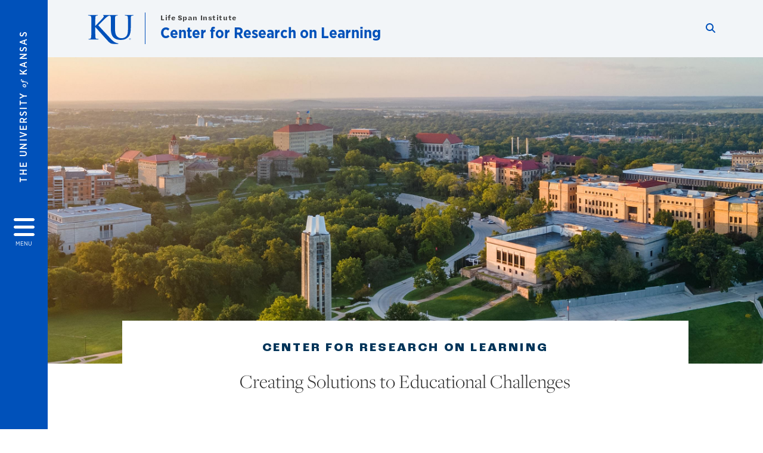

--- FILE ---
content_type: text/html; charset=UTF-8
request_url: https://kucrl.ku.edu/
body_size: 20262
content:


<!DOCTYPE html>
<html lang="en" dir="ltr" prefix="content: http://purl.org/rss/1.0/modules/content/  dc: http://purl.org/dc/terms/  foaf: http://xmlns.com/foaf/0.1/  og: http://ogp.me/ns#  rdfs: http://www.w3.org/2000/01/rdf-schema#  schema: http://schema.org/  sioc: http://rdfs.org/sioc/ns#  sioct: http://rdfs.org/sioc/types#  skos: http://www.w3.org/2004/02/skos/core#  xsd: http://www.w3.org/2001/XMLSchema# ">
  <head>
    <meta http-equiv="X-UA-Compatible" content="IE=edge" />
    <meta charset="utf-8" />
<link rel="canonical" href="https://kucrl.ku.edu/" />
<link rel="shortlink" href="https://kucrl.ku.edu/" />
<meta property="og:url" content="https://kucrl.ku.edu/kucrl" />
<meta property="og:title" content="KUCRL" />
<meta property="og:image:url" content="https://kucrl.ku.edu/libraries/ku-web-styleguide/images/cms_metatemplate_open_graph.png" />
<meta name="twitter:card" content="summary_large_image" />
<meta name="twitter:title" content="KUCRL" />
<meta name="twitter:image" content="https://kucrl.ku.edu/libraries/ku-web-styleguide/images/cms_metatemplate_twitter.png" />
<meta name="Generator" content="Drupal 10 (https://www.drupal.org)" />
<meta name="MobileOptimized" content="width" />
<meta name="HandheldFriendly" content="true" />
<meta name="viewport" content="width=device-width, initial-scale=1.0" />
<script type="text/javascript">
(function(i,s,o,g,r,a,m){i['GoogleAnalyticsObject']=r;i[r]=i[r]||function(){
(i[r].q=i[r].q||[]).push(arguments)},i[r].l=1*new Date();a=s.createElement(o),
m=s.getElementsByTagName(o)[0];a.async=1;a.src=g;m.parentNode.insertBefore(a,m)
})(window,document,'script','//www.google-analytics.com/analytics.js','ga');
    //KU master GA id
    ga('create', 'UA-56250057-1', 'auto', { 'name':'allaccountrollup', 'cookieDomain': 'none'});
    ga('allaccountrollup.send', 'pageview');
                                   //Individual account GA tracking id, organization id
                ga('create', 'UA-70419104-1', 'auto', { 'name':'organization', 'cookieDomain': 'none'});
                ga('organization.send', 'pageview');
                                           //Individual account GA tracking id, organization id
                ga('create', 'UA-70419104-4', 'auto', { 'name':'trackingid', 'cookieDomain': 'none'});
                ga('trackingid.send', 'pageview');
                        </script><link rel="icon" href="/themes/contrib/borzoi/favicon.ico" type="image/vnd.microsoft.icon" />

    <title>KUCRL | Center for Research on Learning</title>
    <link rel="dns-prefetch" href="https://use.typekit.net/">
    <link rel="dns-prefetch" href="https://use.fontawesome.com/">
    <link rel="dns-prefetch" href="https://cdn.datatables.net/">
    <link rel="preconnect" href="https://use.typekit.net/">
    <link rel="preconnect" href="https://use.fontawesome.com/">
    <link rel="preconnect" href="https://cdn.datatables.net/">
    <link rel="stylesheet" media="all" href="/sites/kucrl/files/css/css_JHKfi8T0LKI2-GplqG0FS0iA6y1OiZ_7WJsirNEpuoo.css?delta=0&amp;language=en&amp;theme=borzoi&amp;include=[base64]" />
<link rel="stylesheet" media="all" href="/modules/contrib/tttb_brand_update/css/tttb-brand-update.css?t8z21z" />
<link rel="stylesheet" media="all" href="/sites/kucrl/files/css/css_RM3u6FYsI5zzxlmadIWacF98XRRRFZEEv2OebZVWZHc.css?delta=2&amp;language=en&amp;theme=borzoi&amp;include=[base64]" />
<link rel="stylesheet" media="all" href="//cdn.datatables.net/1.10.20/css/jquery.dataTables.min.css" />
<link rel="stylesheet" media="all" href="//use.typekit.net/nhc5fun.css" />
<link rel="stylesheet" media="all" href="/sites/kucrl/files/css/css_TDVzkdT-q_ywiX6k9GGA-1iPlIugzEnhY-OV2vyA5SM.css?delta=5&amp;language=en&amp;theme=borzoi&amp;include=[base64]" />

    <script type="application/json" data-drupal-selector="drupal-settings-json">{"path":{"baseUrl":"\/","pathPrefix":"","currentPath":"node\/10","currentPathIsAdmin":false,"isFront":true,"currentLanguage":"en"},"pluralDelimiter":"\u0003","suppressDeprecationErrors":true,"gtag":{"tagId":"G-H314BGLEPZ","consentMode":false,"otherIds":[],"events":[],"additionalConfigInfo":[]},"ajaxPageState":{"libraries":"[base64]","theme":"borzoi","theme_token":null},"ajaxTrustedUrl":[],"tttb_brand_update":{"stylesheet_file_name":"tttb-brand-update.css"},"user":{"uid":0,"permissionsHash":"975495f06b44a39dfdd2f3872bace3e06b3682826e02d8783c4a9c88638d22de"}}</script>
<script src="/sites/kucrl/files/js/js_yiP3kgi8ZvScyMAzHEVk6_f5pHF49Y8oce3pWWNl-mg.js?scope=header&amp;delta=0&amp;language=en&amp;theme=borzoi&amp;include=eJx9yUsOgCAMBNALIRzJFK0VRWta_J5eIxviws3kzYxnuTi4hgWNz6Z2EdPxnGBH5QldYasb_X1W-zAZYqaIdQJy9MS3WxjgMOOasIaIktQVzrsiSNO_e5VtY_ACct4izUVD"></script>
<script src="https://use.fontawesome.com/releases/v6.4.2/js/all.js" defer crossorigin="anonymous"></script>
<script src="https://use.fontawesome.com/releases/v6.4.2/js/v4-shims.js" defer crossorigin="anonymous"></script>
<script src="/modules/contrib/google_tag/js/gtag.js?t8z21z"></script>

  </head>
  <body class="sunflower-tttb">
        <a href="#main-content" class="visually-hidden focusable">
      Skip to main content
    </a>
    
      <div class="dialog-off-canvas-main-canvas" data-off-canvas-main-canvas>
    <div class="layout-container d-flex flex-column min-vh-100">
  <button id="borzoi-hamburger-button" class="borzoi-hamburger-button" aria-controls="ku-navigator" aria-label="Open and Close Menu">
    <span class="borzoi-hamburger-button__UnivKS">The University <em>of</em> Kansas</span>
    <i class="fas fa-bars fa-4x borzoi-hamburger-button__icon"></i>
    <span class="borzoi-hamburger-button__menu">MENU</span>
  </button>
  <noscript>
    <!-- anchor linking to navigator page -->
    <a href="/navigator" class="borzoi-hamburger-button" title="Go to menu page"><span class="visually-hidden">link to menu page</span></a>
  </noscript>

  <div id="ku-navigator" class="ku-navigator">
    <div class="ku-navigator__container">
            <!-- BEGIN HEADER HTML-->
<div id="ku-navigator-header" class="ku-navigator__header">
    <section class="container-fluid borzoi-header__upper-site-header d-md-none">
        <div class="borzoi-header__university-of-ks">
            <span>THE UNIVERSITY <span class="borzoi-header__university-of-ks__of"> of </span> <span class="borzoi-header__university-of-ks__ks">KANSAS</span></span>
        </div>
    </section>

    <section class="container-fluid borzoi-header__lower-site-header">
    <div class="row no-gutters">
        <div class="col">
            <div class="borzoi-header__lower-site-header__colum-wrapper row">
                <section class="borzoi-header__lower-site-header__site-info col-12 col-lg d-flex h-100">
                <!-- BEGIN SITE INFO -->
                <div class="site-header-block row">
                    <div class="site-header-block__site-title-group col">
                        <div class="site-title-group row">
                                                            <div class="site-title-group__parent-organization col-12">
                                                                            <a href="https://lifespan.ku.edu" title="Life Span Institute">
                                                                            Life Span Institute
                                                                            </a>
                                                                    </div>
                                                        <div class="site-title-group__site-title col-12"><a href="/">Center for Research on Learning</a></div>
                        </div>
                    </div>
                </div>
                <!-- END SITE INFO -->
                </section>
                <!-- BEGIN LINK MENU HTML -->
                <section class="ku-navigator__utilities utility-nav col-12 col-md-auto d-none d-md-flex px-0">
                    <ul class="utility-nav__list-group d-flex m-0 py-2 pb-md-0 py-lg-3">
                        <li class="utility-nav__list-item navigation__eyebrow utility-nav__list-item--first py-md-0 px-md-3">
                            <a href="https://my.ku.edu">myKU</a>
                        </li>
                        <li class="utility-nav__list-item navigation__eyebrow py-md-0 px-md-3">
                            <a href="https://outlook.office365.com">Email</a>
                        </li>
                        <li class="utility-nav__list-item navigation__eyebrow py-md-0 px-md-3">
                            <a href="https://canvas.ku.edu">Canvas</a>
                        </li>
                        <li class="utility-nav__list-item navigation__eyebrow py-md-0 px-md-3">
                            <a href="https://sa.ku.edu">Enroll &amp; Pay</a>
                        </li>
                        <li class="utility-nav__list-item navigation__eyebrow utility-nav__list-item--last py-md-0 px-md-3">
                            <a href="https://my.ku.edu/JayhawkGpsRedirect" aria-label="Jayhawk GPS login">Jayhawk GPS</a>
                        </li>
                    </ul>
               </section>
                <!-- END LINK MENU HTML -->
            </div>
        </div>
        <div class="col-auto pl-3 pl-lg-5 pt-md-2 align-self-md-start">
        <!-- BEGIN MENU BUTTON HTML -->
        <section class="borzoi-header__lower-site-header__menu-button pl-3 pl-md-0">
            <button class="ku-navigator__close-button" aria-controls="ku-navigator" aria-label="Close Menu">
                <i class="fas fa-times fa-2x"></i>
                <span class="ku_navigator__close-button-text d-none d-md-block">Close</span>
            </button>
        </section>
        <!-- END MENU BUTTON HTML -->
        </div>
    </div>
    </section>
</div>
<!-- END HEADER HTML -->

        <div id="ku-navigator-search" class="region region-ku-navigator-search">
    

<div id="block-kute-search-form-navigator" class="ku-search__search-box navigator col">
      <style>
    .ku-search__search-box.header .ku-search__form .ku-search__form__input {
        margin-bottom: -2px;
        border-bottom: 1px solid #ccc;
    }
</style>


<form class="ku-search__form row no-gutters justify-content-end block-form" action="/search" method="get" id="kute-search-form-block">
  <label class="ku-search__form__label sr-only" for="kute-search-form-block--input">Search this unit</label>
  <input type="text" class="ku-search__form__input search-form-param col d-none" id="kute-search-form-block--input"
        name="q" title="Enter the terms to search for" maxlength="250"
        aria-describedby="kute-search-form-block--help">
  <small id="kute-search-form-block--help" class="form-text text-muted"></small>
  <button class="ku-search__form__button col-auto" type="button" aria-label="Show search form" id="kute-search-form-block--start">
    <i class="fa fa-search"></i>
    <span class="sr-only">Start search</span>
  </button>
  <button class="ku-search__form__button d-none col-auto" type="submit" aria-label="Search" id="kute-search-form-block--submit">
    <i class="fa fa-search"></i>
    <span class="sr-only">Submit Search</span>
  </button>    
</form>

  </div>
  </div>

        <div id="ku-navigator-main-menu" class="region region-ku-navigator-main-menu">
    <nav role="navigation" aria-label="Main" aria-labelledby="block-borzoi-main-menu-menu" id="block-borzoi-main-menu">
              <span class="visually-hidden h2" id="block-borzoi-main-menu-menu">Main navigation</span>
  
  <div id="navigation-panels" class="ku-navigator__menu menu">

              
                  <ul block_element_id="borzoi_main_menu" region="ku_navigator_main_menu" class="ku-navigator__links menu-level__menu" id="menu-a" data-menu-level="0">
          <li class="menu-level__menu-item menu-level__menu-item--home navigation__text-large position-relative" id="item-a0">
            <a href="/" class="position-relative d-flex">
              <span class="menu-level__menu-item--before" aria-hidden="true"></span>
              Home
            </a>
          </li>
                            
                  <li class="menu-level__menu-item navigation__text-large position-relative" id="item-a1">
        
          <a href="/about-kucrl" class="position-relative d-flex"
                    >
            <span class="menu-level__menu-item--before" aria-hidden="true"></span>
            About

            
          </a>

                  </li>
                      
                  <li class="menu-level__menu-item navigation__text-large menu-level__menu-item--parent-item position-relative" id="item-a2">
        
          <a href="" class="position-relative d-flex"
                      role="button" aria-label="Go to sub menu Research"
                    >
            <span class="menu-level__menu-item--before" aria-hidden="true"></span>
            Research

                          <i class="fas fa-arrow-right ku-list-link__icon"></i>
              <span class="sr-only">Select to follow link</span>
            
          </a>

                                        <ul class="ku-navigator__links menu-level__menu" id="menu-a2" data-menu-level="1">
                            
                  <li class="menu-level__menu-item navigation__text-medium menu-level__menu-item--parent-item position-relative" id="item-b1">
        
          <a href="/research-teams" class="position-relative d-flex"
                      role="button" aria-label="Go to sub menu Research Teams"
                    >
            <span class="menu-level__menu-item--before" aria-hidden="true"></span>
            Research Teams

                          <i class="fas fa-arrow-right ku-list-link__icon"></i>
              <span class="sr-only">Select to follow link</span>
            
          </a>

                                        <ul class="ku-navigator__links menu-level__menu" id="menu-b1" data-menu-level="2">
                            
                  <li class="menu-level__menu-item navigation__text-medium position-relative" id="item-c1">
        
          <a href="/altec" class="position-relative d-flex"
                    >
            <span class="menu-level__menu-item--before" aria-hidden="true"></span>
            Advanced Learning Technologies in Education Consortium (ALTEC)

            
          </a>

                  </li>
                      
                  <li class="menu-level__menu-item navigation__text-medium position-relative" id="item-c2">
        
          <a href="/i-calt" class="position-relative d-flex"
                    >
            <span class="menu-level__menu-item--before" aria-hidden="true"></span>
            Institute for Content Area Learning and Teaching (I-CALT)

            
          </a>

                  </li>
                      
                  <li class="menu-level__menu-item navigation__text-medium position-relative" id="item-c3">
        
          <a href="/iral" class="position-relative d-flex"
                    >
            <span class="menu-level__menu-item--before" aria-hidden="true"></span>
            Institute for Research on Adolescent Literacy (IRAL)

            
          </a>

                  </li>
                      
                  <li class="menu-level__menu-item navigation__text-medium position-relative" id="item-c4">
        
          <a href="/ismi" class="position-relative d-flex"
                    >
            <span class="menu-level__menu-item--before" aria-hidden="true"></span>
            Institute for Strategic Mathematics Interventions (ISMI)

            
          </a>

                  </li>
                      
                  <li class="menu-level__menu-item navigation__text-medium position-relative" id="item-c5">
        
          <a href="/pdri" class="position-relative d-flex"
                    >
            <span class="menu-level__menu-item--before" aria-hidden="true"></span>
            Professional Development Research Institute (PDRI)

            
          </a>

                  </li>
            </ul>
  
                  </li>
                      
                  <li class="menu-level__menu-item navigation__text-medium position-relative" id="item-b2">
        
          <a href="/publications" class="position-relative d-flex"
                    >
            <span class="menu-level__menu-item--before" aria-hidden="true"></span>
            Publications

            
          </a>

                  </li>
                      
                  <li class="menu-level__menu-item navigation__text-medium position-relative" id="item-b3">
        
          <a href="/projects" class="position-relative d-flex"
                    >
            <span class="menu-level__menu-item--before" aria-hidden="true"></span>
            Projects

            
          </a>

                  </li>
            </ul>
  
                  </li>
                      
                  <li class="menu-level__menu-item navigation__text-large menu-level__menu-item--parent-item position-relative" id="item-a3">
        
          <a href="/resources" class="position-relative d-flex"
                      role="button" aria-label="Go to sub menu Resources"
                    >
            <span class="menu-level__menu-item--before" aria-hidden="true"></span>
            Resources

                          <i class="fas fa-arrow-right ku-list-link__icon"></i>
              <span class="sr-only">Select to follow link</span>
            
          </a>

                                        <ul class="ku-navigator__links menu-level__menu" id="menu-a3" data-menu-level="1">
                            
                  <li class="menu-level__menu-item navigation__text-medium menu-level__menu-item--parent-item position-relative" id="item-b1">
        
          <a href="/adolescent-literacy" class="position-relative d-flex"
                      role="button" aria-label="Go to sub menu Adolescent Literacy"
                    >
            <span class="menu-level__menu-item--before" aria-hidden="true"></span>
            Adolescent Literacy

                          <i class="fas fa-arrow-right ku-list-link__icon"></i>
              <span class="sr-only">Select to follow link</span>
            
          </a>

                                        <ul class="ku-navigator__links menu-level__menu" id="menu-b1" data-menu-level="2">
                            
                  <li class="menu-level__menu-item navigation__text-medium position-relative" id="item-c1">
        
          <a href="/amp-it" class="position-relative d-flex"
                    >
            <span class="menu-level__menu-item--before" aria-hidden="true"></span>
            AMP-IT-UP

            
          </a>

                  </li>
                      
                  <li class="menu-level__menu-item navigation__text-medium position-relative" id="item-c2">
        
          <a href="/clc" class="position-relative d-flex"
                    >
            <span class="menu-level__menu-item--before" aria-hidden="true"></span>
            Content Literacy Continuum

            
          </a>

                  </li>
                      
                  <li class="menu-level__menu-item navigation__text-medium position-relative" id="item-c3">
        
          <a href="https://kucrl.ku.edu/fusion-reading" class="position-relative d-flex"
                    >
            <span class="menu-level__menu-item--before" aria-hidden="true"></span>
            Fusion Reading

            
          </a>

                  </li>
                      
                  <li class="menu-level__menu-item navigation__text-medium position-relative" id="item-c4">
        
          <a href="https://sim.ku.edu/" class="position-relative d-flex"
                    >
            <span class="menu-level__menu-item--before" aria-hidden="true"></span>
            Strategic Instruction Model (SIM™)

            
          </a>

                  </li>
                      
                  <li class="menu-level__menu-item navigation__text-medium position-relative" id="item-c5">
        
          <a href="/xtreme-reading" class="position-relative d-flex"
                    >
            <span class="menu-level__menu-item--before" aria-hidden="true"></span>
            Xtreme Reading

            
          </a>

                  </li>
            </ul>
  
                  </li>
                      
                  <li class="menu-level__menu-item navigation__text-medium menu-level__menu-item--parent-item position-relative" id="item-b2">
        
          <a href="" class="position-relative d-flex"
                      role="button" aria-label="Go to sub menu Professional Learning"
                    >
            <span class="menu-level__menu-item--before" aria-hidden="true"></span>
            Professional Learning

                          <i class="fas fa-arrow-right ku-list-link__icon"></i>
              <span class="sr-only">Select to follow link</span>
            
          </a>

                                        <ul class="ku-navigator__links menu-level__menu" id="menu-b2" data-menu-level="2">
                            
                  <li class="menu-level__menu-item navigation__text-medium position-relative" id="item-c1">
        
          <a href="/instructional-coaching" class="position-relative d-flex"
                    >
            <span class="menu-level__menu-item--before" aria-hidden="true"></span>
            Instructional Coaching

            
          </a>

                  </li>
                      
                  <li class="menu-level__menu-item navigation__text-medium position-relative" id="item-c2">
        
          <a href="/online-and-technological-development" class="position-relative d-flex"
                    >
            <span class="menu-level__menu-item--before" aria-hidden="true"></span>
            Online and Technological Development

            
          </a>

                  </li>
                      
                  <li class="menu-level__menu-item navigation__text-medium position-relative" id="item-c3">
        
          <a href="/sim-micro-credentials" class="position-relative d-flex"
                    >
            <span class="menu-level__menu-item--before" aria-hidden="true"></span>
            SIM Micro-Credentials

            
          </a>

                  </li>
            </ul>
  
                  </li>
                      
                  <li class="menu-level__menu-item navigation__text-medium menu-level__menu-item--parent-item position-relative" id="item-b3">
        
          <a href="" class="position-relative d-flex"
                      role="button" aria-label="Go to sub menu Services"
                    >
            <span class="menu-level__menu-item--before" aria-hidden="true"></span>
            Services

                          <i class="fas fa-arrow-right ku-list-link__icon"></i>
              <span class="sr-only">Select to follow link</span>
            
          </a>

                                        <ul class="ku-navigator__links menu-level__menu" id="menu-b3" data-menu-level="2">
                            
                  <li class="menu-level__menu-item navigation__text-medium position-relative" id="item-c1">
        
          <a href="/online-learning-support" class="position-relative d-flex"
                    >
            <span class="menu-level__menu-item--before" aria-hidden="true"></span>
            Online Learning Support

            
          </a>

                  </li>
                      
                  <li class="menu-level__menu-item navigation__text-medium position-relative" id="item-c2">
        
          <a href="/school-evaluation" class="position-relative d-flex"
                    >
            <span class="menu-level__menu-item--before" aria-hidden="true"></span>
            School Evaluation

            
          </a>

                  </li>
            </ul>
  
                  </li>
                      
                  <li class="menu-level__menu-item navigation__text-medium position-relative" id="item-b4">
        
          <a href="https://sim.ku.edu/sim-learning-strategies" class="position-relative d-flex"
                    >
            <span class="menu-level__menu-item--before" aria-hidden="true"></span>
            SIM Learning Strategies

            
          </a>

                  </li>
                      
                  <li class="menu-level__menu-item navigation__text-medium position-relative" id="item-b5">
        
          <a href="https://sim.ku.edu/sim-content-enhancement-routines" class="position-relative d-flex"
                    >
            <span class="menu-level__menu-item--before" aria-hidden="true"></span>
            SIM Content Enhancement Routines

            
          </a>

                  </li>
                      
                  <li class="menu-level__menu-item navigation__text-medium menu-level__menu-item--parent-item position-relative" id="item-b6">
        
          <a href="/social-and-emotional-learning" class="position-relative d-flex"
                      role="button" aria-label="Go to sub menu Social and Emotional Learning"
                    >
            <span class="menu-level__menu-item--before" aria-hidden="true"></span>
            Social and Emotional Learning

                          <i class="fas fa-arrow-right ku-list-link__icon"></i>
              <span class="sr-only">Select to follow link</span>
            
          </a>

                                        <ul class="ku-navigator__links menu-level__menu" id="menu-b6" data-menu-level="2">
                            
                  <li class="menu-level__menu-item navigation__text-medium position-relative" id="item-c1">
        
          <a href="/ccc-framework" class="position-relative d-flex"
                    >
            <span class="menu-level__menu-item--before" aria-hidden="true"></span>
            CCC Framework

            
          </a>

                  </li>
                      
                  <li class="menu-level__menu-item navigation__text-medium position-relative" id="item-c2">
        
          <a href="/community-building" class="position-relative d-flex"
                    >
            <span class="menu-level__menu-item--before" aria-hidden="true"></span>
            Community Building

            
          </a>

                  </li>
                      
                  <li class="menu-level__menu-item navigation__text-medium position-relative" id="item-c3">
        
          <a href="/cooperative-thinking" class="position-relative d-flex"
                    >
            <span class="menu-level__menu-item--before" aria-hidden="true"></span>
            Cooperative Thinking

            
          </a>

                  </li>
                      
                  <li class="menu-level__menu-item navigation__text-medium position-relative" id="item-c4">
        
          <a href="/possible-selves" class="position-relative d-flex"
                    >
            <span class="menu-level__menu-item--before" aria-hidden="true"></span>
            Possible Selves

            
          </a>

                  </li>
                      
                  <li class="menu-level__menu-item navigation__text-medium position-relative" id="item-c5">
        
          <a href="/progress-program" class="position-relative d-flex"
                    >
            <span class="menu-level__menu-item--before" aria-hidden="true"></span>
            The Progress Program

            
          </a>

                  </li>
                      
                  <li class="menu-level__menu-item navigation__text-medium position-relative" id="item-c6">
        
          <a href="/self-advocacy-strategy" class="position-relative d-flex"
                    >
            <span class="menu-level__menu-item--before" aria-hidden="true"></span>
            Self Advocacy Strategy

            
          </a>

                  </li>
                      
                  <li class="menu-level__menu-item navigation__text-medium position-relative" id="item-c7">
        
          <a href="/slant" class="position-relative d-flex"
                    >
            <span class="menu-level__menu-item--before" aria-hidden="true"></span>
            SLANT

            
          </a>

                  </li>
            </ul>
  
                  </li>
            </ul>
  
                  </li>
                      
                  <li class="menu-level__menu-item navigation__text-large menu-level__menu-item--parent-item position-relative" id="item-a4">
        
          <a href="" class="position-relative d-flex"
                      role="button" aria-label="Go to sub menu People"
                    >
            <span class="menu-level__menu-item--before" aria-hidden="true"></span>
            People

                          <i class="fas fa-arrow-right ku-list-link__icon"></i>
              <span class="sr-only">Select to follow link</span>
            
          </a>

                                        <ul class="ku-navigator__links menu-level__menu" id="menu-a4" data-menu-level="1">
                            
                  <li class="menu-level__menu-item navigation__text-medium position-relative" id="item-b1">
        
          <a href="/researcher-directory" class="position-relative d-flex"
                    >
            <span class="menu-level__menu-item--before" aria-hidden="true"></span>
            Researchers

            
          </a>

                  </li>
                      
                  <li class="menu-level__menu-item navigation__text-medium position-relative" id="item-b2">
        
          <a href="/staff-directory" class="position-relative d-flex"
                    >
            <span class="menu-level__menu-item--before" aria-hidden="true"></span>
            Staff

            
          </a>

                  </li>
                      
                  <li class="menu-level__menu-item navigation__text-medium position-relative" id="item-b3">
        
          <a href="https://kucrl.ku.edu/partners-directory" class="position-relative d-flex"
                    >
            <span class="menu-level__menu-item--before" aria-hidden="true"></span>
            Affiliated Partners

            
          </a>

                  </li>
            </ul>
  
                  </li>
                      
                  <li class="menu-level__menu-item navigation__text-large position-relative" id="item-a5">
        
          <a href="https://shop-kucrl.ku.edu/" class="position-relative d-flex"
                    >
            <span class="menu-level__menu-item--before" aria-hidden="true"></span>
            Shop

            
          </a>

                  </li>
                      
                  <li class="menu-level__menu-item navigation__text-large position-relative" id="item-a6">
        
          <a href="/contact-us" class="position-relative d-flex"
                    >
            <span class="menu-level__menu-item--before" aria-hidden="true"></span>
            Contact

            
          </a>

                  </li>
                      
                  <li class="menu-level__menu-item navigation__text-large position-relative" id="item-a7">
        
          <a href="/news" class="position-relative d-flex"
                    >
            <span class="menu-level__menu-item--before" aria-hidden="true"></span>
            News

            
          </a>

                  </li>
            </ul>
  


    
  </div>
</nav>

  </div>

        <div id="ku-navigator-info" class="region region-ku-navigator-info">
    

<div id="block-infoforblock" class="ku-navigator__info-for-block">
  <hr class="chunky-line chunky-line--lake m-0 mb-3">
  
          <span class="navigation__secondary-header h4">Info for</span>
    
      

            <div class="ku-link-list">
            <ul class="ku-link-list__links mb-0">
                                    <li class="navigation__secondary-text"><a href="https://admissions.ku.edu/visiting-campus">Prospective Students</a></li>
                                    <li class="navigation__secondary-text"><a href="https://ku.edu/admissions">Current Students</a></li>
                                    <li class="navigation__secondary-text"><a href="https://admissions.ku.edu/alumni-volunteers">Alumni</a></li>
                                    <li class="navigation__secondary-text"><a href="https://ku.edu/academics">Degree Programs</a></li>
                            </ul>
        </div>
    
  </div>
  </div>


                <div id="ku-navigator-footer" class="ku-navigator__footer">

        <!-- BEGIN LINK MENU HTML -->
        <section class="ku-navigator__utilities utility-nav">
            <ul class="utility-nav__list-group mb-0 d-md-none">
                <li class="utility-nav__list-item navigation__eyebrow utility-nav__list-item--first mb-1 p-0 border-0">
                    <a href="https://my.ku.edu">myKU</a>
                </li>
                <li class="utility-nav__list-item navigation__eyebrow mb-1 p-0 border-0">
                    <a href="https://outlook.office365.com">Email</a>
                </li>
                <li class="utility-nav__list-item navigation__eyebrow mb-1 p-0 border-0">
                    <a href="https://canvas.ku.edu">Canvas</a>
                </li>
                <li class="utility-nav__list-item navigation__eyebrow mb-1 p-0 border-0">
                    <a href="https://sa.ku.edu">Enroll &amp; Pay</a>
                </li>
                <li class="utility-nav__list-item navigation__eyebrow utility-nav__list-item--last mb-1 p-0 border-0">
                    <a href="https://my.ku.edu/JayhawkGpsRedirect" aria-label="Jayhawk GPS login">Jayhawk GPS</a>
                </li>
            </ul>
                                </section>
        <!-- END LINK MENU HTML -->

    </div>
    </div>
  </div>
  
    <header role="banner" class="borzoi-header">
    <!-- KU Alerts -->
    <div id="kualerts" class="kualerts">  <div class="region region-alerts">
    <div id="block-alertblock">
  
    
      <div id='campusalertarea'></div>
  </div>

  </div>
</div>
    
    <!-- BEGIN HEADER HTML -->
    <section class="container-fluid borzoi-header__upper-site-header d-md-none">
        <div class="borzoi-header__university-of-ks">
            <span>THE UNIVERSITY <span class="borzoi-header__university-of-ks__of"> of </span> <span class="borzoi-header__university-of-ks__ks">KANSAS</span></span>
        </div>
    </section>

    <section class="container-fluid borzoi-header__lower-site-header">
        <div class="row">
        <div class="col-12">
            <div class="borzoi-header__lower-site-header__colum-wrapper row">
            <section class="borzoi-header__lower-site-header__site-info col col-md-8 d-flex h-100">
                <!-- BEGIN SITE BRANDING AND INFO -->
                <div class="site-header-block row">
                                            <div class="site-header-block__branding col d-none d-md-block">
                            <section class="ku-header-logo__vector">
                                <a href="https://ku.edu"><svg xmlns="http://www.w3.org/2000/svg" width="50" height="32" role="img" viewBox="0 0 50 32">
  <title id="University-of-Kansas-logo">University of Kansas logo</title>
    <g fill-rule="evenodd">
        <path class="main-stroke" d="M18.913 3.78c-1.13 1.036-6.47 6.403-7.68 7.684L21.43 22.433l4.137 4.487c1.438 1.378 3.106 2.83 4.89 3.525 1.068.427 1.935.69 2.363.69.249 0 .463.072.463.284 0 .249-.18.357-.855.357h-3.094c-1.065 0-1.706 0-2.453-.07-1.92-.179-2.879-.962-4.408-2.313L8.498 13.953l-.392-.533h-.178v3.237c0 3.272 0 6.083.107 7.612.071.995.392 1.778 1.28 1.921.497.071 1.28.142 1.74.142.286 0 .464.106.464.284 0 .248-.286.355-.675.355-1.992 0-4.232-.107-5.12-.107-.82 0-3.059.107-4.482.107-.462 0-.71-.107-.71-.355 0-.178.141-.284.568-.284.534 0 .96-.07 1.28-.142.712-.143.89-.926 1.032-1.957.178-1.493.178-4.304.178-7.576v-6.26c0-5.408 0-6.403-.071-7.541-.071-1.209-.356-1.78-1.53-2.028C1.705.757 1.1.722.602.722.21.722 0 .65 0 .402 0 .151.249.08.78.08c1.885 0 4.125.108 4.978.108.854 0 3.094-.108 4.304-.108.5 0 .745.071.745.32s-.213.32-.498.32c-.355 0-.57.036-.994.107-.96.177-1.245.783-1.317 2.028-.07 1.138-.07 2.133-.07 7.541v1.565h.178c1.209-1.316 6.4-6.616 7.431-7.826.996-1.173 1.779-2.062 1.779-2.667 0-.392-.144-.64-.5-.712-.32-.07-.46-.14-.46-.356 0-.249.177-.32.568-.32.745 0 2.7.108 3.661.108l6.817-.003c.85 0 3.085-.105 4.361-.105.532 0 .781.071.781.32 0 .247-.213.318-.569.318-.39 0-.602.037-1.027.107-.957.178-1.243.78-1.314 2.023-.07 1.135-.07 2.128-.07 7.52v4.968c0 5.144 1.028 7.307 2.767 8.727 1.595 1.314 3.227 1.455 4.431 1.455 1.562 0 3.476-.497 4.895-1.916 1.952-1.95 2.058-5.144 2.058-8.798V10.37c0-5.393 0-6.386-.07-7.521-.072-1.207-.355-1.775-1.527-2.023-.283-.07-.885-.107-1.275-.107-.392 0-.605-.07-.605-.318 0-.249.25-.32.745-.32 1.81 0 4.043.105 4.08.105.424 0 2.659-.105 4.043-.105.496 0 .745.071.745.32 0 .247-.214.318-.64.318-.39 0-.603.037-1.028.107-.958.178-1.241.78-1.312 2.023-.07 1.135-.07 2.128-.07 7.52v3.797c0 3.938-.39 8.125-3.37 10.678-2.517 2.165-5.071 2.556-7.377 2.556-1.88 0-5.284-.107-7.872-2.448-1.81-1.632-3.157-4.258-3.157-9.403v-5.18c0-5.392 0-6.385-.072-7.52-.07-1.207-.42-2.023-1.524-2.023s-2.682 1.271-4.516 2.954M45.718 26.303h.123c.14 0 .258-.05.258-.182 0-.093-.068-.186-.258-.186a.823.823 0 0 0-.123.008v.36zm0 .588h-.169V25.83c.089-.013.173-.026.3-.026.161 0 .267.034.33.08.064.047.098.12.098.221 0 .14-.093.224-.208.258v.009c.093.017.157.101.178.258.026.165.051.228.068.262h-.178c-.025-.034-.05-.131-.072-.27-.025-.136-.093-.187-.228-.187h-.119v.457zm.178-1.359c-.419 0-.762.36-.762.805 0 .453.343.808.766.808.423.005.762-.355.762-.804 0-.449-.339-.809-.762-.809h-.004zm.004-.148a.94.94 0 0 1 .935.953.939.939 0 0 1-.94.956.945.945 0 0 1-.943-.956c0-.53.424-.953.944-.953h.004z"/>
    </g>
</svg>
</a>
                            </section>
                        </div>
                                        <div class="site-header-block__site-title-group col">
                        <div class="site-title-group row justify-content-center align-self-center">
                                                            <div class="site-title-group__parent-organization col-12">
                                                                            <a href="https://lifespan.ku.edu" title="Life Span Institute">
                                                                            Life Span Institute
                                                                            </a>
                                                                    </div>
                                                        <div class="site-title-group__site-title col-12"><a href="/">Center for Research on Learning</a></div>
                        </div>
                    </div>
                </div>
                <!-- END SITE BRANDING AND INFO -->
            </section>
            <!-- BEGIN MENU BUTTON HTML -->
            <section class="borzoi-header__lower-site-header__menu-button col-auto d-md-none">
                <button id="borzoi-hamburger-button--mobile" class="borzoi-hamburger-button" aria-controls="ku-navigator" aria-label="Open and Close Menu">
                <i class="fas fa-bars fa-2x borzoi-hamburger-button__icon"></i>
                <span class="sr-only">Menu</span>
                </button>
                <noscript>
                    <!-- anchor linking to navigator page -->
                    <a href="/navigator" class="borzoi-hamburger-button" title="Go to menu page"><span class="visually-hidden">link to menu page</span></a>
                </noscript>
            </section>

            <!-- END MENU BUTTON HTML -->
            <section class="borzoi-header__lower-site-header__search col-12 col-md-4 d-none d-md-block">
                <!-- BEGIN KU SEARCH HEADER REGION -->
                  <div class="region region-ku-header-search-area container">
    

<div id="block-kute-search-form-header" class="ku-search__search-box header col">
      <style>
    .ku-search__search-box.header .ku-search__form .ku-search__form__input {
        margin-bottom: -2px;
        border-bottom: 1px solid #ccc;
    }
</style>


<form class="ku-search__form row no-gutters justify-content-end block-form" action="/search" method="get" id="kute-search-form-block--2">
  <label class="ku-search__form__label sr-only" for="kute-search-form-block--2--input">Search this unit</label>
  <input type="text" class="ku-search__form__input search-form-param col d-none" id="kute-search-form-block--2--input"
        name="q" title="Enter the terms to search for" maxlength="250"
        aria-describedby="kute-search-form-block--2--help">
  <small id="kute-search-form-block--2--help" class="form-text text-muted"></small>
  <button class="ku-search__form__button col-auto" type="button" aria-label="Show search form" id="kute-search-form-block--2--start">
    <i class="fa fa-search"></i>
    <span class="sr-only">Start search</span>
  </button>
  <button class="ku-search__form__button d-none col-auto" type="submit" aria-label="Search" id="kute-search-form-block--2--submit">
    <i class="fa fa-search"></i>
    <span class="sr-only">Submit Search</span>
  </button>    
</form>

  </div>
  </div>

                <!-- END KU SEARCH HEADER REGION -->
            </section>
            </div>
        </div>
        </div>
    </section>
    <!-- END HEADER HTML -->
</header>

  

  
  

  

    <div class="region region-highlighted container">
    <div data-drupal-messages-fallback class="hidden"></div>

  </div>


  

  <main role="main" class="flex-fill">
    <a id="main-content" tabindex="-1"></a>
    <div class="layout-content">
          
                <div class="region region-content">
    <div id="block-borzoi-page-title">
  
    
      
  </div>
<div id="block-borzoi-content">
  
    
      

<article about="/kucrl">

  
    

  
  
    <div>
      
<section class="ku-header-9 pb-5 paragraph paragraph--type--kute-photo-header-bottom-notch paragraph--view-mode--default" id="section247"><picture><source srcset="/sites/kucrl/files/styles/hero_full_xl/public/images/2023/aerialCampus.jpg?h=44ff73cc&amp;itok=8b3SPg1p 2560w" media="all and (min-width: 1600px)" type="image/jpeg" sizes="(min-width: 1600px) 100vw
(min-width: 1600px) 1140px, 100vw
(min-width: 1600px) 570px, 100vw
(min-width: 1600px) 285px, 100vw" width="2560" height="1097"/><source srcset="/sites/kucrl/files/styles/hero_full_xl/public/images/2023/aerialCampus.jpg?h=44ff73cc&amp;itok=8b3SPg1p 2560w" media="all and (min-width: 1200px) and (max-width: 1599px)" type="image/jpeg" sizes="(min-width: 1600px) 100vw
(min-width: 1600px) 1140px, 100vw
(min-width: 1600px) 570px, 100vw
(min-width: 1600px) 285px, 100vw" width="2560" height="1097"/><source srcset="/sites/kucrl/files/styles/hero_full_lg/public/images/2023/aerialCampus.jpg?h=44ff73cc&amp;itok=XZSqYe1k 1200w" media="all and (min-width: 992px) and (max-width: 1199px)" type="image/jpeg" sizes="(min-width: 1200px) 100vw
(min-width: 1200px) 992px, 100vw
(min-width: 1200px) 496px, 100vw
(min-width: 1200px) 248px, 100vw" width="1200" height="514"/><source srcset="/sites/kucrl/files/styles/hero_full_md/public/images/2023/aerialCampus.jpg?h=44ff73cc&amp;itok=_EJfQSOT 992w" media="all and (min-width: 768px) and (max-width: 991px)" type="image/jpeg" sizes="(min-width: 992px) 100vw
(min-width: 992px) 720px, 100vw
(min-width: 992px) 360px, 100vw
(min-width: 992px) 180px, 100vw" width="992" height="425"/><source srcset="/sites/kucrl/files/styles/hero_full_sm/public/images/2023/aerialCampus.jpg?h=44ff73cc&amp;itok=6-9LUw7Z 768w" media="all and (min-width: 576px) and (max-width: 767px)" type="image/jpeg" sizes="(min-width: 768px) 100vw
(min-width: 768px) 540px, 100vw
(min-width: 768px) 270px, 100vw
(min-width: 768px) 135px, 100vw" width="768" height="329"/><source srcset="/sites/kucrl/files/styles/hero_full_sm/public/images/2023/aerialCampus.jpg?h=44ff73cc&amp;itok=6-9LUw7Z 768w" type="image/jpeg" sizes="(min-width: 768px) 100vw
(min-width: 768px) 540px, 100vw
(min-width: 768px) 270px, 100vw
(min-width: 768px) 135px, 100vw" width="768" height="329"/><img loading="eager" width="1" height="1" src="/sites/kucrl/files/styles/21_9_placeholder_/public/images/2023/aerialCampus.jpg?h=44ff73cc&amp;itok=PtmXzi0d" alt="aerial view of KU campus" typeof="foaf:Image" /></picture><section class="container"><div class="row"><div class="ku-header-9__callout text-center col-12 col-sm-10 offset-sm-1"><h1 id="header247">
Center for Research on Learning
</h1><p class="freight-display-pro-light col-md-10 offset-md-1">
Creating Solutions to Educational Challenges
</p></div></div></section></section>

<section class="ku-body-1 container py-5 paragraph paragraph--type--kute-body-21 paragraph--view-mode--default" id="section253"><div class="row"><div class="wysiwyg col-12 col-md-10 offset-md-1 col-lg-8 offset-lg-2"><p>The University of Kansas Center for Research on Learning (KUCRL) is a multidisciplinary research team whose overarching goal is to create solutions to educational challenges.&nbsp;KUCRL is dedicated to development and research of educational programs and practices that improve outcomes for all learners, including those with learning differences or disabilities.&nbsp;These interventions and practices address&nbsp;higher-order reasoning skills,&nbsp;adolescent literacy, adult literacy,&nbsp;language and reading comprehension strategies,&nbsp;written expression strategies, math skills and strategies, social emotional learning skills, and explicit instruction and routines&nbsp;that respond to diversity in today’s schools.&nbsp;</p></div></div></section><section class="ku-body-4 bg-steam-lightest paragraph paragraph--type--kute-card-group paragraph--view-mode--default" id="section283"><div class="container"><div class="row"><div class="col-12"><h2 id="sectionheader283" class="overline-1">
CRL Today
</h2><span class="header_border"></span></div><div class="row"><div class="ku-body-4__card col-12 col-md-6 col-lg-3 d-flex flex-column mb-4 mb-lg-0"><div class="ku-body-4__card-image mb-4 pt-3 pt-lg-0"><picture><source srcset="/sites/kucrl/files/styles/wide_col_xl_6/public/images/2023/PredictionCoverLarge.jpg?h=0eeb713d&amp;itok=xN8k8eKb 570w" media="all and (min-width: 1600px)" type="image/jpeg" sizes="(min-width: 1600px) 1140px, 100vw
(min-width: 1600px) 570px, 100vw
(min-width: 1600px) 285px, 100vw" width="570" height="321"/><source srcset="/sites/kucrl/files/styles/wide_col_xl_6/public/images/2023/PredictionCoverLarge.jpg?h=0eeb713d&amp;itok=xN8k8eKb 570w" media="all and (min-width: 1200px) and (max-width: 1599px)" type="image/jpeg" sizes="(min-width: 1600px) 1140px, 100vw
(min-width: 1600px) 570px, 100vw
(min-width: 1600px) 285px, 100vw" width="570" height="321"/><source srcset="/sites/kucrl/files/styles/wide_col_lg_6/public/images/2023/PredictionCoverLarge.jpg?h=0eeb713d&amp;itok=dWm4qK9m 496w" media="all and (min-width: 992px) and (max-width: 1199px)" type="image/jpeg" sizes="(min-width: 1200px) 992px, 100vw
(min-width: 1200px) 496px, 100vw
(min-width: 1200px) 248px, 100vw" width="496" height="279"/><source srcset="/sites/kucrl/files/styles/wide_col_md_6/public/images/2023/PredictionCoverLarge.jpg?h=0eeb713d&amp;itok=OAKoaaRr 360w" media="all and (min-width: 768px) and (max-width: 991px)" type="image/jpeg" sizes="(min-width: 992px) 720px, 100vw
(min-width: 992px) 360px, 100vw
(min-width: 992px) 180px, 100vw" width="360" height="203"/><source srcset="/sites/kucrl/files/styles/wide_full_sm/public/images/2023/PredictionCoverLarge.jpg?h=0eeb713d&amp;itok=UOKmnkp5 768w" media="all and (min-width: 576px) and (max-width: 767px)" type="image/jpeg" sizes="(min-width: 768px) 100vw
(min-width: 768px) 540px, 100vw
(min-width: 768px) 270px, 100vw
(min-width: 768px) 135px, 100vw" width="768" height="432"/><source srcset="/sites/kucrl/files/styles/wide_full_sm/public/images/2023/PredictionCoverLarge.jpg?h=0eeb713d&amp;itok=UOKmnkp5 768w" type="image/jpeg" sizes="(min-width: 768px) 100vw
(min-width: 768px) 540px, 100vw
(min-width: 768px) 270px, 100vw
(min-width: 768px) 135px, 100vw" width="768" height="432"/><img loading="lazy" width="1" height="1" src="/sites/kucrl/files/styles/16_9_placeholder_/public/images/2023/PredictionCoverLarge.jpg?h=0eeb713d&amp;itok=AgGT5jax" alt="Fusion Reading Prediction Strategy" typeof="foaf:Image" /></picture></div><div class="ku-body-4__card-content h-100 d-flex flex-column"><h3 id="header1025">
Improve Literacy with Fusion Reading
</h3><div>
Fusion Reading is a comprehensive, research-based reading intervention program developed by Dr. Irma Brasseur-Hock, Dr. Michael Hock, and Dr. Donald Deshler. Fusion Reading supports research-based strategies for students in grades 6-12 to help them achieve statistically significant gains in reading scores as well as other academic classes.
</div><div class="pt-3 pb-4 pb-lg-0 mt-auto"><a id="link1025" class="link-icon clickable" aria-labelledby="header1025 link1025" href="https://kucrl.ku.edu/fusion-reading">
                                Fusion Reading Program Overview
                                <span class="link-icon__icon link-icon__icon--lake clickable__bloop"><i class="fas fa-arrow-right" aria-hidden="true"></i></span></a></div></div></div><div class="ku-body-4__card col-12 col-md-6 col-lg-3 d-flex flex-column mb-4 mb-lg-0"><div class="ku-body-4__card-image mb-4 pt-3 pt-lg-0"><picture><source srcset="/sites/kucrl/files/styles/wide_col_xl_6/public/images/2023/PS_CRLweb.png?h=e92c5d5c&amp;itok=Aeqe5EI5 570w" media="all and (min-width: 1600px)" type="image/png" sizes="(min-width: 1600px) 1140px, 100vw
(min-width: 1600px) 570px, 100vw
(min-width: 1600px) 285px, 100vw" width="570" height="321"/><source srcset="/sites/kucrl/files/styles/wide_col_xl_6/public/images/2023/PS_CRLweb.png?h=e92c5d5c&amp;itok=Aeqe5EI5 570w" media="all and (min-width: 1200px) and (max-width: 1599px)" type="image/png" sizes="(min-width: 1600px) 1140px, 100vw
(min-width: 1600px) 570px, 100vw
(min-width: 1600px) 285px, 100vw" width="570" height="321"/><source srcset="/sites/kucrl/files/styles/wide_col_lg_6/public/images/2023/PS_CRLweb.png?h=e92c5d5c&amp;itok=Twn6fZXZ 496w" media="all and (min-width: 992px) and (max-width: 1199px)" type="image/png" sizes="(min-width: 1200px) 992px, 100vw
(min-width: 1200px) 496px, 100vw
(min-width: 1200px) 248px, 100vw" width="496" height="279"/><source srcset="/sites/kucrl/files/styles/wide_col_md_6/public/images/2023/PS_CRLweb.png?h=e92c5d5c&amp;itok=NIT0YukD 360w" media="all and (min-width: 768px) and (max-width: 991px)" type="image/png" sizes="(min-width: 992px) 720px, 100vw
(min-width: 992px) 360px, 100vw
(min-width: 992px) 180px, 100vw" width="360" height="203"/><source srcset="/sites/kucrl/files/styles/wide_full_sm/public/images/2023/PS_CRLweb.png?h=e92c5d5c&amp;itok=ixtQE_i0 768w" media="all and (min-width: 576px) and (max-width: 767px)" type="image/png" sizes="(min-width: 768px) 100vw
(min-width: 768px) 540px, 100vw
(min-width: 768px) 270px, 100vw
(min-width: 768px) 135px, 100vw" width="768" height="432"/><source srcset="/sites/kucrl/files/styles/wide_full_sm/public/images/2023/PS_CRLweb.png?h=e92c5d5c&amp;itok=ixtQE_i0 768w" type="image/png" sizes="(min-width: 768px) 100vw
(min-width: 768px) 540px, 100vw
(min-width: 768px) 270px, 100vw
(min-width: 768px) 135px, 100vw" width="768" height="432"/><img loading="lazy" width="1" height="1" src="/sites/kucrl/files/styles/16_9_placeholder_/public/images/2023/PS_CRLweb.png?h=e92c5d5c&amp;itok=QrRtxbAA" alt="Possible Selves 2nd Edition" typeof="foaf:Image" /></picture></div><div class="ku-body-4__card-content h-100 d-flex flex-column"><h3 id="header277">
Updated Possible Selves Course
</h3><div>
Register for the updated Possible Selves (2nd Edition) Course made in Canvas by Dr. Jocelyn Washburn, KUCRL SIM Director.
</div><div class="pt-3 pb-4 pb-lg-0 mt-auto"><a id="link277" class="link-icon clickable" aria-labelledby="header277 link277" href="https://sim.ku.edu/sim-event-virtual-professional-learning-possible-selves-canvas">
                                Possible Selves (2nd Edition) Canvas Course
                                <span class="link-icon__icon link-icon__icon--lake clickable__bloop"><i class="fas fa-arrow-right" aria-hidden="true"></i></span></a></div></div></div><div class="ku-body-4__card col-12 col-md-6 col-lg-3 d-flex flex-column mb-4 mb-lg-0"><div class="ku-body-4__card-image mb-4 pt-3 pt-lg-0"><picture><source srcset="/sites/kucrl/files/styles/wide_col_xl_6/public/images/2025/FB%2006.jpg?h=b89c396e&amp;itok=eMpPnqJz 570w" media="all and (min-width: 1600px)" type="image/jpeg" sizes="(min-width: 1600px) 1140px, 100vw
(min-width: 1600px) 570px, 100vw
(min-width: 1600px) 285px, 100vw" width="570" height="321"/><source srcset="/sites/kucrl/files/styles/wide_col_xl_6/public/images/2025/FB%2006.jpg?h=b89c396e&amp;itok=eMpPnqJz 570w" media="all and (min-width: 1200px) and (max-width: 1599px)" type="image/jpeg" sizes="(min-width: 1600px) 1140px, 100vw
(min-width: 1600px) 570px, 100vw
(min-width: 1600px) 285px, 100vw" width="570" height="321"/><source srcset="/sites/kucrl/files/styles/wide_col_lg_6/public/images/2025/FB%2006.jpg?h=b89c396e&amp;itok=VbWBuDAK 496w" media="all and (min-width: 992px) and (max-width: 1199px)" type="image/jpeg" sizes="(min-width: 1200px) 992px, 100vw
(min-width: 1200px) 496px, 100vw
(min-width: 1200px) 248px, 100vw" width="496" height="279"/><source srcset="/sites/kucrl/files/styles/wide_col_md_6/public/images/2025/FB%2006.jpg?h=b89c396e&amp;itok=L3G0Canv 360w" media="all and (min-width: 768px) and (max-width: 991px)" type="image/jpeg" sizes="(min-width: 992px) 720px, 100vw
(min-width: 992px) 360px, 100vw
(min-width: 992px) 180px, 100vw" width="360" height="203"/><source srcset="/sites/kucrl/files/styles/wide_full_sm/public/images/2025/FB%2006.jpg?h=b89c396e&amp;itok=BnyHaEdc 768w" media="all and (min-width: 576px) and (max-width: 767px)" type="image/jpeg" sizes="(min-width: 768px) 100vw
(min-width: 768px) 540px, 100vw
(min-width: 768px) 270px, 100vw
(min-width: 768px) 135px, 100vw" width="768" height="432"/><source srcset="/sites/kucrl/files/styles/wide_full_sm/public/images/2025/FB%2006.jpg?h=b89c396e&amp;itok=BnyHaEdc 768w" type="image/jpeg" sizes="(min-width: 768px) 100vw
(min-width: 768px) 540px, 100vw
(min-width: 768px) 270px, 100vw
(min-width: 768px) 135px, 100vw" width="768" height="432"/><img loading="lazy" width="1" height="1" src="/sites/kucrl/files/styles/16_9_placeholder_/public/images/2025/FB%2006.jpg?h=b89c396e&amp;itok=eVi-8IF2" alt="Teacher Development journal" typeof="foaf:Image" /></picture></div><div class="ku-body-4__card-content h-100 d-flex flex-column"><h3 id="header1045">
Supporting Teachers Through Innovation
</h3><div>
New initiatives can overwhelm educators—especially without strong support. This study by KU CRL researchers explores a tech-based tool designed to help school teams implement writing instruction initiatives more effectively. Insights reveal how professional development, coaching, and system readiness intersect.
</div><div class="pt-3 pb-4 pb-lg-0 mt-auto"><a id="link1045" class="link-icon clickable" aria-labelledby="header1045 link1045" href="https://doi.org/10.1080/13664530.2025.2511739">
                                Teacher Development Journal Article
                                <span class="link-icon__icon link-icon__icon--lake clickable__bloop"><i class="fas fa-arrow-right" aria-hidden="true"></i></span></a></div></div></div><div class="ku-body-4__card col-12 col-md-6 col-lg-3 d-flex flex-column mb-4 mb-lg-0 border-bottom-0"><div class="ku-body-4__card-image mb-4 pt-3 pt-lg-0"><picture><source srcset="/sites/kucrl/files/styles/wide_col_xl_6/public/images/2025/01jtnzfkvk8mmjctf094jcxw3g_0.jpg?h=b3071024&amp;itok=2ZT5uuM6 570w" media="all and (min-width: 1600px)" type="image/jpeg" sizes="(min-width: 1600px) 1140px, 100vw
(min-width: 1600px) 570px, 100vw
(min-width: 1600px) 285px, 100vw" width="570" height="321"/><source srcset="/sites/kucrl/files/styles/wide_col_xl_6/public/images/2025/01jtnzfkvk8mmjctf094jcxw3g_0.jpg?h=b3071024&amp;itok=2ZT5uuM6 570w" media="all and (min-width: 1200px) and (max-width: 1599px)" type="image/jpeg" sizes="(min-width: 1600px) 1140px, 100vw
(min-width: 1600px) 570px, 100vw
(min-width: 1600px) 285px, 100vw" width="570" height="321"/><source srcset="/sites/kucrl/files/styles/wide_col_lg_6/public/images/2025/01jtnzfkvk8mmjctf094jcxw3g_0.jpg?h=b3071024&amp;itok=qxUQ40MS 496w" media="all and (min-width: 992px) and (max-width: 1199px)" type="image/jpeg" sizes="(min-width: 1200px) 992px, 100vw
(min-width: 1200px) 496px, 100vw
(min-width: 1200px) 248px, 100vw" width="496" height="279"/><source srcset="/sites/kucrl/files/styles/wide_col_md_6/public/images/2025/01jtnzfkvk8mmjctf094jcxw3g_0.jpg?h=b3071024&amp;itok=3r19DQs5 360w" media="all and (min-width: 768px) and (max-width: 991px)" type="image/jpeg" sizes="(min-width: 992px) 720px, 100vw
(min-width: 992px) 360px, 100vw
(min-width: 992px) 180px, 100vw" width="360" height="203"/><source srcset="/sites/kucrl/files/styles/wide_full_sm/public/images/2025/01jtnzfkvk8mmjctf094jcxw3g_0.jpg?h=b3071024&amp;itok=p7gI_tu5 768w" media="all and (min-width: 576px) and (max-width: 767px)" type="image/jpeg" sizes="(min-width: 768px) 100vw
(min-width: 768px) 540px, 100vw
(min-width: 768px) 270px, 100vw
(min-width: 768px) 135px, 100vw" width="768" height="432"/><source srcset="/sites/kucrl/files/styles/wide_full_sm/public/images/2025/01jtnzfkvk8mmjctf094jcxw3g_0.jpg?h=b3071024&amp;itok=p7gI_tu5 768w" type="image/jpeg" sizes="(min-width: 768px) 100vw
(min-width: 768px) 540px, 100vw
(min-width: 768px) 270px, 100vw
(min-width: 768px) 135px, 100vw" width="768" height="432"/><img loading="lazy" width="1" height="1" src="/sites/kucrl/files/styles/16_9_placeholder_/public/images/2025/01jtnzfkvk8mmjctf094jcxw3g_0.jpg?h=b3071024&amp;itok=-YzE6d5f" alt="Girl reading book named We Beat the Street" typeof="foaf:Image" /></picture></div><div class="ku-body-4__card-content h-100 d-flex flex-column"><h3 id="header280">
Kansas Blueprint for Literacy
</h3><div>
KU researchers conducting statewide assessment to inform literacy improvement among Kansas students
</div><div class="pt-3 pb-4 pb-lg-0 mt-auto negative-bottom-margin-sm"><a id="link280" class="link-icon clickable" aria-labelledby="header280 link280" href="https://kucrl.ku.edu/news/article/ku-researchers-conducting-statewide-assessment-to-inform-literacy-improvement-among-kansas-students">
                                Read more about Blueprint for Literacy
                                <span class="link-icon__icon link-icon__icon--lake clickable__bloop"><i class="fas fa-arrow-right" aria-hidden="true"></i></span></a></div></div></div></div></div></section><section class="ku-body-6 paragraph paragraph--type--kute-statistic-collection paragraph--view-mode--default" id="section485"><div class="container py-5"><div class="row sr-only"><div class="col-12 text-center"><h2>
KUCRL Statistics
</h2></div></div><div class="row"><div class="ku-body-6__card col-12 col-sm-8 offset-sm-2 col-lg-4 offset-lg-0 d-flex flex-column mb-4 mb-lg-3 text-center"><div class="ku-body-6__card-value px-4 brick">
150
</div><div class="ku-body-6__stat px-4">
Products &amp; Technology Supports
</div></div><div class="ku-body-6__card col-12 col-sm-8 offset-sm-2 col-lg-4 offset-lg-0 d-flex flex-column mb-4 mb-lg-3 text-center"><div class="ku-body-6__card-value px-4 brick">
3,800
</div><div class="ku-body-6__stat px-4">
Experts in Network
</div></div><div class="ku-body-6__card col-12 col-sm-8 offset-sm-2 col-lg-4 offset-lg-0 d-flex flex-column mb-4 mb-lg-3 text-center"><div class="ku-body-6__card-value px-4 brick">
850,000
</div><div class="ku-body-6__stat px-4 negative-bottom-margin-md">
Teachers supported worldwide
</div></div></div></div></section><section class="ku-cta-option-1 ku-stripes__container bg-sky paragraph paragraph--type--call-to-action-single-button paragraph--view-mode--default" id="section257"><div class="ku-stripes__sky-dark"></div><div class="ku-stripes__content container"><div class="row"><h2 class="fancy col-11" id="headline257">
Purchase Educational Materials
<span aria-hidden="true"></span></h2><div class="col-11 col-md-6 col-lg-8"><div class="halyard-text-semi-bold"><strong></strong></div><div class="halyard-text-regular">
Visit our store to purchase educational materials!
</div></div><div class="col-11 col-md-6 col-lg-4 mt-md-5 mb-md-4"><a role="button" id="link257" aria-labelledby="headline257 link257" class="btn ku-button ku-button--standard-night" href="https://shop-kucrl.ku.edu/">
              KUCRL Store
            </a></div></div></section><section class="ku-body-spacer container py-3 paragraph paragraph--type--divider paragraph--view-mode--default" id="section434"><div class="row"><div class="col-12"><hr class="line-square-terminals--lake-fire"></div></div></section><section class="ku-body-1 container py-5 paragraph paragraph--type--kute-body-21 paragraph--view-mode--default" id="section437"><div class="row"><div class="wysiwyg col-12 col-md-10 offset-md-1 col-lg-8 offset-lg-2"><h3 class="text-align-center">Technical Assistance</h3><p class="text-align-center">The University of Kansas Center for Research on Learning provides technical assistance to State and Local Education Agencies seeking to address the language and literacy challenges faced by disadvantage children and youth. The CRL offers a wide array of programs, interventions, professional development, and instructional coaching that can impact literacy outcomes for students with disabilities, English learners, and students from low income households.</p><p class="text-align-center">Contact <a href="crl@ku.edu">crl@ku.edu</a> for more information.</p></div></div></section><section class="ku-body-spacer container py-3 paragraph paragraph--type--divider paragraph--view-mode--default" id="section443"><div class="row"><div class="col-12"><hr class="line-square-terminals--lake-fire"></div></div></section><section class="ku-cta-option-3 ku-stripes__container bg-steam-lightest paragraph paragraph--type--kute-cta-1-3-card-carousel paragraph--view-mode--default" id="section285"><div class=""></div><div class="ku-stripes__content container py-5"><div class="row pt-3"><div class="col-12 text-center mb-4"><h2>
What others are saying about our products and services
</h2><div>
Read these testimonials from individuals who have implemented KUCRL programs and products into their teaching routines.
</div></div></div><div class="row pb-3"><div class="col-12 d-flex justify-content-between scrolling-wrapper"><div class="card"><div class="card-body d-flex flex-column"><h3 class="halyard-text-medium">
Amy, FL
</h3><div class="halyard-text-book">
The Frame routine is a great way for students to collaborate when note taking. It also causes students to think at a higher cognitive level  because they are taking a large role in the note taking process by summarizing and organizing what notes to take.
</div><div class="mt-auto text-right"><a class="card-link" aria-label="Read more about 
Amy, FL
" href="/testimonials"><i class="far fa-arrow-alt-circle-right"></i><span class="sr-only">Learn More</span></a></div></div></div><div class="card mx-3"><div class="card-body d-flex flex-column"><h3 class="halyard-text-medium">
Leah, VA
</h3><div class="halyard-text-book">
These materials work. I was a critic at first, but feel as though these routines and strategies have improved my teaching and helping my students retain information.
</div><div class="mt-auto text-right"><a class="card-link" aria-label="Read more about 
Leah, VA
" href="/testimonials"><i class="far fa-arrow-alt-circle-right"></i><span class="sr-only">Learn More</span></a></div></div></div><div class="card"><div class="card-body d-flex flex-column"><h3 class="halyard-text-medium">
Tina, GA
</h3><div class="halyard-text-book">
Since implementing and delivering SIM strategies, not only has student performance improved, but students frequently report that they actually used a strategy in another content area and that they felt more successful and less anxious by doing so.
</div><div class="mt-auto text-right"><a class="card-link" aria-label="Read more about 
Tina, GA
" href="/testimonials"><i class="far fa-arrow-alt-circle-right"></i><span class="sr-only">Learn More</span></a></div></div></div></div><div class="col-12 pt-3 text-center swipe d-lg-none">Swipe to see more</div></div></div></section><section  class="ku-cta-social bg-blue--darkest container my-5 paragraph paragraph--type--kute-social-media-icons paragraph--view-mode--default" id="section260"><div class="squares_top"></div><div class="airmail airmail--thin-lake"></div><div class="ku-stripes__content"><div class="row"><h2 class="col-10 offset-1 col-md-6 mb-0  halyard-display-medium">
Follow KUCRL on Social Media
</h2><div class="col-12 offset-1 col-md-4 pb-sm-3 pb-md-0"><div class="ku-cta-social__icons d-flex justify-content-md-around"><a class="pr-4 pr-md-3" aria-label="Visit us on Facebook" href="https://www.facebook.com/kucrl/"><i class="fab fa-facebook-square"></i><span class="sr-only">Facebook</span></a><a class="pr-4 pr-md-3" aria-label="Visit us on Instagram" href="https://www.instagram.com/kucrl/"><i class="fab fa-instagram"></i><span class="sr-only">Instagram</span></a><a class="pr-4 pr-md-3" aria-label="Visit us on X, formerly known as Twitter" href="https://twitter.com/KUCRL"><i class="fab fa-x-twitter"></i><span class="sr-only">X, formerly known as Twitter</span></a><a aria-label="Visit us on LinkedIn" href="https://www.linkedin.com/in/ku-center-for-research-on-learning-3110b3325/"><i class="fab fa-linkedin"></i><span class="sr-only">LinkedIn</span></a></div></div></div></div><div class="squares_bottom"></div></section>

    </div>

  
</article>

  </div>

  </div>

              
        </div>
    
  </main>

    <footer role="contentinfo">
              
            <!-- BEGIN FOOTER HTML OUTSIDE OF REGIONS-->
      <div class="bg-footer-wrapper bg-night">
        <div class="container">
          <div class="row">
            <div class="col-12 col-md-6">
              <div class="footer__logo">
                <a href="https://ku.edu" title="The University of Kansas">
                  <img class="footer__logo--white img-fluid" src="/libraries/ku-web-styleguide/images/logos/KUSig_Horz_Web_White.png" alt="KU The University of Kansas">
                  <img class="footer__logo--blue img-fluid" src="/libraries/ku-web-styleguide/images/logos/KUSig_Horz_Web_Blue.png" alt="KU The University of Kansas">
                </a>
              </div>
              <!-- BEGIN FOOTER REGION -->
                  <div id="block-contactblock">
  
    
      <div class="footer-address">
  <address>
          Haworth Hall<br>
              1200 Sunnyside Ave., 3rd Floor<br>
        <!-- Only display city, state, and zip when all three provided in settings. -->
          Lawrence, KS 66045<br>
              <a href="https://lawrencetransit.org">Bus Routes: 8, 11, 42</a>
      </address>
  <address>
          <a href="mailto:crl@ku.edu">crl@ku.edu</a>
              <br><a href="tel:+1-785-864-4780">785-864-4780</a>
      </address>
</div>



  </div>
<div id="block-socialblock">
  
    
      


<div class="social-icons">
                      <a href="https://www.facebook.com/kucrl/" class="pr-3"><i class="fab fa-facebook-square" title="Facebook"><span class="sr-only">facebook</span>
</i>
</a>
                  <a href="https://www.instagram.com/kucrl/" class="pr-3"><i class="fab fa-instagram" title="Instagram"><span class="sr-only">instagram</span>
</i>
</a>
                  <a href="https://twitter.com/KUCRL" class="pr-3"><i class="fab fa-x-twitter" title="Twitter"><span class="sr-only">twitter</span>
</i>
</a>
            </div>


  </div>


              <div class="footer__chunky-line--sky">
                <hr class="chunky-line chunky-line--sky" />
              </div>
              <div class="footer__chunky-line--lake">
                <hr class="chunky-line chunky-line--lake" />
              </div>
            </div>
            <!-- BEGIN KU FOOTER FIRST REGION -->
                <div class="col-6 col-md-3">
                    <div class="region region-ku-footer-second">
            <div id="block-departmentallinksblock">
  
    
      <ul class="footer__links--unit-department">
            <li><a href="https://altec.org">ALTEC</a></li>
            <li><a href="https://kucrl.ku.edu/i-calt">I-CALT</a></li>
            <li><a href="https://kucrl.ku.edu/iral">IRAL</a></li>
            <li><a href="https://kucrl.ku.edu/ismi">ISMI</a></li>
            <li><a href="https://kucrl.ku.edu/pdri">PDRI</a></li>
            <li><a href="http://sim.ku.edu">Strategic Instruction Model</a></li>
    </ul>

  </div>

    </div>

                </div>
                <!-- BEGIN KU FOOTER SECOND REGION -->
                <div class="col-6 col-md-3">
                    <div class="region region-ku-footer-third">
        <div id="block-globalkufooterlinks">
  
    
          <ul class="footer__links">
            <li><a href="https://ku.edu/visit">Visit KU</a></li>
            <li><a href="https://ku.edu/admissions">KU Admissions</a></li>
            <li><a href="http://www.kuendowment.org">KU Endowment</a></li>
            <li><a href="https://news.ku.edu">KU News</a></li>
            <li><a href="https://calendar.ku.edu">KU Events</a></li>
            <li><a href="https://employment.ku.edu">KU Careers</a></li>
            <li><a href="http://www.kualumni.org/">KU Alumni Association</a></li>
        </ul>

  </div>

    </div>

                </div>
                <!-- EVERYTHING ELSE BELOW IS OUTSIDE OF REGIONS -->
                <div class="row align-items-center">
                  <div class="col-12 col-md-5 col-lg-4 footer-order-2">
                    <div class="footer__non-disclosure pl-3">
                      <p><a data-toggle="collapse" href="#nonDisclosure" role="button" aria-expanded="false" aria-controls="collapse">Nondiscrimination statement <i class="fas fa-chevron-down footer__drawer-icon" alt="click to expand"></i></a></p>
                    </div>
                  </div>

                  <div class="footer__support-links col-12 col-md-3 col-lg-5 text-md-right ml-3 ml-md-0">
                    <a class="d-block d-lg-inline mt-3 mt-lg-0" href="https://accessibility.ku.edu">Accessibility</a><span class="px-2 d-none d-lg-inline">|</span>
                    <a class="d-block d-lg-inline my-2 my-lg-0" href="https://cms.ku.edu">Website support</a><span class="px-2 d-none d-lg-inline">|</span>
                                        <a class="d-block d-lg-inline" href="/cas">CMS login</a>
                                      </div>

                  <div class="col-12 col-md-4 col-lg-3 ml-3 ml-md-0">
                    <div class="footer__degree-stats pr-3">
                      <a href="https://ksdegreestats.org"><img alt="KU degree stats logo" class="footer-degree-stats-logo--white" src="/libraries/ku-web-styleguide/images/logos/KSDegreeStats_Logo_Std.png">
                      <img alt="KU degree stats img" class="footer-degree-stats-logo--black" src="/libraries/ku-web-styleguide/images/logos/ks-ds-img.png"></a>
                    </div>
                    <div class="footer__copyright pr-3">
                      <p class="copyright">&copy; 2026 <a href="https://ku.edu">The University of Kansas</a></p>
                    </div>
                  </div>
                </div>
              </div>
          </div>
        </div>
      <div class="footer sub-footer bg-night">
        <div class="container">
          <div class="row">
            <div class="col-12 col-md-8">
              <div class="collapse" id="nonDisclosure">
                <div class="wysiwyg footer-card-body" aria-label="Nondiscrimination statement">
                  <p id="legal-disclaimer">The University of Kansas prohibits discrimination on the basis of race, color, ethnicity, religion, sex, national origin, age, ancestry, disability, status as a veteran, sexual orientation, marital status, parental status, gender identity, gender expression, and genetic information in the university's programs and activities. Retaliation is also prohibited by university policy. The following person has been designated to handle inquiries regarding the nondiscrimination <a href="https://services.ku.edu/TDClient/818/Portal/KB/ArticleDet?ID=21297">policies</a> and <a href="https://services.ku.edu/TDClient/818/Portal/KB/ArticleDet?ID=21127">procedures</a> and is the Title IX Coordinator for all KU and KUMC campuses: Associate Vice Chancellor for the Office of Civil Rights and Title IX, <a href="mailto:civilrights@ku.edu">civilrights@ku.edu</a>, Room 1082, Dole Human Development Center, 1000 Sunnyside Avenue, Lawrence, KS 66045, <a href="tel:+1-785-864-6414" title="Call 785-864-6414">785-864-6414</a>, 711 TTY. Reports can be submitted by contacting the Title IX Coordinator as provided herein or using the <a href="https://cm.maxient.com/reportingform.php?UnivofKansas&amp;layout_id=20">Title IX online report form</a> and complaints can be submitted with the Title IX Coordinator or using the <a href="https://cm.maxient.com/reportingform.php?UnivofKansas&amp;layout_id=23">Title IX online complaint form</a>.</p>

                  <p>The University of Kansas is a public institution governed by the Kansas Board of Regents.</p>
                </div>
              </div>
            </div>
          </div>
        </div>
      </div>
    </footer>



</div>
  </div>

    
    <script src="/sites/kucrl/files/js/js_phHrRkNaai75X5ezSk_8eVTc8Q9cPrQ6cPvZF3klvkw.js?scope=footer&amp;delta=0&amp;language=en&amp;theme=borzoi&amp;include=eJx9yUsOgCAMBNALIRzJFK0VRWta_J5eIxviws3kzYxnuTi4hgWNz6Z2EdPxnGBH5QldYasb_X1W-zAZYqaIdQJy9MS3WxjgMOOasIaIktQVzrsiSNO_e5VtY_ACct4izUVD"></script>
<script src="/libraries/ku-web-styleguide/dist/main.min.js?t8z21z"></script>
<script src="//cdn.datatables.net/1.10.20/js/jquery.dataTables.min.js"></script>
<script src="//webmedia.ku.edu/cookie-consent/cookie-consent.js"></script>
<script src="/sites/kucrl/files/js/js_7QxjVjXpR2lKlppPazWIG3AhS1afzk5oMEpZH76JJAM.js?scope=footer&amp;delta=4&amp;language=en&amp;theme=borzoi&amp;include=eJx9yUsOgCAMBNALIRzJFK0VRWta_J5eIxviws3kzYxnuTi4hgWNz6Z2EdPxnGBH5QldYasb_X1W-zAZYqaIdQJy9MS3WxjgMOOasIaIktQVzrsiSNO_e5VtY_ACct4izUVD"></script>
<script src="/modules/contrib/kute_alerts/js/alerts.js?t8z21z"></script>
<script src="/sites/kucrl/files/js/js_-bi2DBQTQK2pgaFQ7EuK8kPDLsfBeYatODiLR-mdiVQ.js?scope=footer&amp;delta=6&amp;language=en&amp;theme=borzoi&amp;include=eJx9yUsOgCAMBNALIRzJFK0VRWta_J5eIxviws3kzYxnuTi4hgWNz6Z2EdPxnGBH5QldYasb_X1W-zAZYqaIdQJy9MS3WxjgMOOasIaIktQVzrsiSNO_e5VtY_ACct4izUVD"></script>

  </body>
</html>


--- FILE ---
content_type: text/plain
request_url: https://www.google-analytics.com/j/collect?v=1&_v=j102&a=2107781519&t=pageview&_s=1&dl=https%3A%2F%2Fkucrl.ku.edu%2F&ul=en-us%40posix&dt=KUCRL%20%7C%20Center%20for%20Research%20on%20Learning&sr=1280x720&vp=1280x720&_u=IEDAAAABAAAAACAAI~&jid=1576876808&gjid=1425877841&cid=299755804.1768658898&tid=UA-70419104-4&_gid=611690854.1768658898&_r=1&_slc=1&z=1277386962
body_size: -828
content:
2,cG-11QH87NDL1

--- FILE ---
content_type: image/svg+xml
request_url: https://kucrl.ku.edu/modules/contrib/tttb_brand_update/images/red-corner.svg
body_size: 52
content:
<svg width="10" height="10" viewBox="0 0 10 10" fill="#E8000D" xmlns="http://www.w3.org/2000/svg">
<rect width="10" height="10" fill="#E8000D"/>
</svg>


--- FILE ---
content_type: image/svg+xml
request_url: https://kucrl.ku.edu/modules/contrib/tttb_brand_update/images/blue-corner.svg
body_size: 72
content:
<svg width="16" height="15" viewBox="0 0 16 15" fill="none" xmlns="http://www.w3.org/2000/svg">
<rect x="0.539795" width="14.4804" height="14.4804" fill="#2767FF"/>
</svg>


--- FILE ---
content_type: image/svg+xml
request_url: https://kucrl.ku.edu/modules/contrib/tttb_brand_update/images/code-circles-bg-thin.svg
body_size: 38576
content:
<svg width="40" height="248" viewBox="0 0 40 248" fill="none" xmlns="http://www.w3.org/2000/svg">
<g clip-path="url(#clip0_23_2)">
<path d="M13.4827 2.4497V0.122986C12.8396 0.122986 12.319 0.643435 12.319 1.28634C12.319 1.92925 12.8396 2.4497 13.4827 2.4497Z" fill="#2767FF"/>
<path d="M20.3068 2.4497V0.122986C19.6637 0.122986 19.1431 0.643435 19.1431 1.28634C19.1431 1.92925 19.6637 2.4497 20.3068 2.4497Z" fill="#2767FF"/>
<path d="M23.8132 4.70966C25.0874 4.70966 26.1203 3.67709 26.1203 2.40335C26.1203 1.12961 25.0874 0.0970459 23.8132 0.0970459C22.5391 0.0970459 21.5062 1.12961 21.5062 2.40335C21.5062 3.67709 22.5391 4.70966 23.8132 4.70966Z" fill="#2767FF"/>
<path d="M38.084 4.70966C39.3581 4.70966 40.391 3.67709 40.391 2.40335C40.391 1.12961 39.3581 0.0970459 38.084 0.0970459C36.8099 0.0970459 35.777 1.12961 35.777 2.40335C35.777 3.67709 36.8099 4.70966 38.084 4.70966Z" fill="#2767FF"/>
<path d="M13.5389 60.8366V58.5099C12.8958 58.5099 12.3752 59.0303 12.3752 59.6732C12.3752 60.3162 12.8958 60.8366 13.5389 60.8366Z" fill="#2767FF"/>
<path d="M19.8065 60.8366V58.5099C19.1634 58.5099 18.6428 59.0303 18.6428 59.6732C18.6428 60.3162 19.1634 60.8366 19.8065 60.8366Z" fill="#2767FF"/>
<path d="M37.3541 60.8366V58.5099C36.711 58.5099 36.1904 59.0303 36.1904 59.6732C36.1904 60.3162 36.711 60.8366 37.3541 60.8366Z" fill="#2767FF"/>
<path d="M39.8297 60.8366V58.5099C39.1866 58.5099 38.666 59.0303 38.666 59.6732C38.666 60.3162 39.1866 60.8366 39.8297 60.8366Z" fill="#2767FF"/>
<path d="M11.8697 73.113V77.7257C13.1406 77.7257 14.1767 76.695 14.1767 75.4193C14.1767 74.1437 13.1457 73.113 11.8697 73.113Z" fill="#2767FF"/>
<path d="M15.5189 73.113V77.7257C16.7898 77.7257 17.826 76.695 17.826 75.4193C17.826 74.1437 16.7949 73.113 15.5189 73.113Z" fill="#2767FF"/>
<path d="M19.1738 73.113V77.7257C20.4447 77.7257 21.4808 76.695 21.4808 75.4193C21.4808 74.1437 20.4498 73.113 19.1738 73.113Z" fill="#2767FF"/>
<path d="M37.3797 75.2968V77.6235C38.0228 77.6235 38.5434 77.1031 38.5434 76.4602C38.5434 75.8173 38.0228 75.2968 37.3797 75.2968Z" fill="#2767FF"/>
<path d="M0.533691 75.2968V77.6235C1.1768 77.6235 1.69741 77.1031 1.69741 76.4602C1.69741 75.8173 1.1768 75.2968 0.533691 75.2968Z" fill="#2767FF"/>
<path d="M4.3772 75.2968V77.6235C5.0203 77.6235 5.54091 77.1031 5.54091 76.4602C5.54091 75.8173 5.0203 75.2968 4.3772 75.2968Z" fill="#2767FF"/>
<path d="M32.8526 38.9318V36.605C32.2095 36.605 31.6888 37.1255 31.6888 37.7684C31.6888 38.4113 32.2095 38.9318 32.8526 38.9318Z" fill="#2767FF"/>
<path d="M26.7276 38.9318V36.605C26.0845 36.605 25.5639 37.1255 25.5639 37.7684C25.5639 38.4113 26.0845 38.9318 26.7276 38.9318Z" fill="#2767FF"/>
<path d="M20.1944 38.9318V36.605C19.5513 36.605 19.0307 37.1255 19.0307 37.7684C19.0307 38.4113 19.5513 38.9318 20.1944 38.9318Z" fill="#2767FF"/>
<path d="M0.268379 41.2127V36.6001C-1.00252 36.6001 -2.03864 37.6308 -2.03864 38.9064C-2.03864 40.182 -1.00763 41.2127 0.268379 41.2127Z" fill="#2767FF"/>
<path d="M39.7327 41.2127V36.6001C38.4618 36.6001 37.4257 37.6308 37.4257 38.9064C37.4257 40.182 38.4567 41.2127 39.7327 41.2127Z" fill="#2767FF"/>
<path d="M1.28918 51.1215V53.4482C1.93229 53.4482 2.4529 52.9278 2.4529 52.2849C2.4529 51.642 1.93229 51.1215 1.28918 51.1215Z" fill="#2767FF"/>
<path d="M19.6382 51.1215V53.4482C20.2813 53.4482 20.8019 52.9278 20.8019 52.2849C20.8019 51.642 20.2813 51.1215 19.6382 51.1215Z" fill="#2767FF"/>
<path d="M14.044 128.837C15.3182 128.837 16.351 127.804 16.351 126.531C16.351 125.257 15.3182 124.224 14.044 124.224C12.7699 124.224 11.737 125.257 11.737 126.531C11.737 127.804 12.7699 128.837 14.044 128.837Z" fill="#2767FF"/>
<path d="M19.8064 128.837C21.0805 128.837 22.1134 127.804 22.1134 126.531C22.1134 125.257 21.0805 124.224 19.8064 124.224C18.5323 124.224 17.4994 125.257 17.4994 126.531C17.4994 127.804 18.5323 128.837 19.8064 128.837Z" fill="#2767FF"/>
<path d="M31.7706 128.837C33.0448 128.837 34.0777 127.804 34.0777 126.531C34.0777 125.257 33.0448 124.224 31.7706 124.224C30.4965 124.224 29.4636 125.257 29.4636 126.531C29.4636 127.804 30.4965 128.837 31.7706 128.837Z" fill="#2767FF"/>
<path d="M37.5327 128.837C38.8069 128.837 39.8397 127.804 39.8397 126.531C39.8397 125.257 38.8069 124.224 37.5327 124.224C36.2586 124.224 35.2257 125.257 35.2257 126.531C35.2257 127.804 36.2586 128.837 37.5327 128.837Z" fill="#2767FF"/>
<path d="M2.26392 128.74V124.127C0.993021 124.127 -0.0430908 125.158 -0.0430908 126.433C-0.0430908 127.709 0.987917 128.74 2.26392 128.74Z" fill="#2767FF"/>
<path d="M39.799 119.086V121.413C39.1559 121.413 38.6353 120.892 38.6353 120.25C38.6353 119.607 39.1559 119.086 39.799 119.086Z" fill="#2767FF"/>
<path d="M20.3731 119.086V121.413C19.73 121.413 19.2094 120.892 19.2094 120.25C19.2094 119.607 19.73 119.086 20.3731 119.086Z" fill="#2767FF"/>
<path d="M3.38696 31.4619V33.7886C4.03007 33.7886 4.55068 33.2681 4.55068 32.6252C4.55068 31.9823 4.03007 31.4619 3.38696 31.4619Z" fill="#2767FF"/>
<path d="M9.0473 31.4619V33.7886C9.69041 33.7886 10.211 33.2681 10.211 32.6252C10.211 31.9823 9.69041 31.4619 9.0473 31.4619Z" fill="#2767FF"/>
<path d="M14.7079 31.4619V33.7886C15.351 33.7886 15.8716 33.2681 15.8716 32.6252C15.8716 31.9823 15.351 31.4619 14.7079 31.4619Z" fill="#2767FF"/>
<path d="M20.3628 31.4619V33.7886C21.0059 33.7886 21.5265 33.2681 21.5265 32.6252C21.5265 31.9823 21.0059 31.4619 20.3628 31.4619Z" fill="#2767FF"/>
<path d="M35.2513 114.234C36.5254 114.234 37.5583 113.201 37.5583 111.927C37.5583 110.654 36.5254 109.621 35.2513 109.621C33.9772 109.621 32.9443 110.654 32.9443 111.927C32.9443 113.201 33.9772 114.234 35.2513 114.234Z" fill="#2767FF"/>
<path d="M40.3809 114.137V109.524C39.11 109.524 38.0739 110.555 38.0739 111.831C38.0739 113.106 39.1049 114.137 40.3809 114.137Z" fill="#2767FF"/>
<path d="M19.2553 114.234C20.5294 114.234 21.5623 113.201 21.5623 111.927C21.5623 110.654 20.5294 109.621 19.2553 109.621C17.9811 109.621 16.9482 110.654 16.9482 111.927C16.9482 113.201 17.9811 114.234 19.2553 114.234Z" fill="#2767FF"/>
<path d="M24.3849 114.137V109.524C23.114 109.524 22.0779 110.555 22.0779 111.831C22.0779 113.106 23.1089 114.137 24.3849 114.137Z" fill="#2767FF"/>
<path d="M4.05048 114.234C5.32462 114.234 6.35751 113.201 6.35751 111.927C6.35751 110.654 5.32462 109.621 4.05048 109.621C2.77635 109.621 1.74347 110.654 1.74347 111.927C1.74347 113.201 2.77635 114.234 4.05048 114.234Z" fill="#2767FF"/>
<path d="M9.18008 114.137V109.524C7.90917 109.524 6.87305 110.555 6.87305 111.831C6.87305 113.106 7.90407 114.137 9.18008 114.137Z" fill="#2767FF"/>
<path d="M1.6568 82.5782V84.9049C2.29991 84.9049 2.82052 84.3845 2.82052 83.7415C2.82052 83.0986 2.29991 82.5782 1.6568 82.5782Z" fill="#2767FF"/>
<path d="M5.4234 82.5782V84.9049C6.06651 84.9049 6.58712 84.3845 6.58712 83.7415C6.58712 83.0986 6.06651 82.5782 5.4234 82.5782Z" fill="#2767FF"/>
<path d="M9.18518 82.5782V84.9049C9.82829 84.9049 10.3489 84.3845 10.3489 83.7415C10.3489 83.0986 9.82829 82.5782 9.18518 82.5782Z" fill="#2767FF"/>
<path d="M26.5439 80.4145V85.0271C27.8148 85.0271 28.851 83.9964 28.851 82.7208C28.851 81.4452 27.82 80.4145 26.5439 80.4145Z" fill="#2767FF"/>
<path d="M30.1016 80.4145V85.0271C31.3725 85.0271 32.4086 83.9964 32.4086 82.7208C32.4086 81.4452 31.3776 80.4145 30.1016 80.4145Z" fill="#2767FF"/>
<path d="M33.6537 80.4145V85.0271C34.9247 85.0271 35.9608 83.9964 35.9608 82.7208C35.9608 81.4452 34.9298 80.4145 33.6537 80.4145Z" fill="#2767FF"/>
<path d="M37.2115 80.4145V85.0271C38.4825 85.0271 39.5186 83.9964 39.5186 82.7208C39.5186 81.4452 38.4876 80.4145 37.2115 80.4145Z" fill="#2767FF"/>
<path d="M2.13114 89.89V92.2167C1.48803 92.2167 0.967407 91.6963 0.967407 91.0534C0.967407 90.4105 1.48803 89.89 2.13114 89.89Z" fill="#2767FF"/>
<path d="M39.7939 87.6349V92.2476C38.523 92.2476 37.4869 91.2169 37.4869 89.9413C37.4869 88.6656 38.5179 87.6349 39.7939 87.6349Z" fill="#2767FF"/>
<path d="M29.2694 87.6349V92.2476C27.9985 92.2476 26.9623 91.2169 26.9623 89.9413C26.9623 88.6707 27.9933 87.6349 29.2694 87.6349Z" fill="#2767FF"/>
<path d="M36.4762 87.6349V92.2476C35.2053 92.2476 34.1692 91.2169 34.1692 89.9413C34.1692 88.6656 35.2002 87.6349 36.4762 87.6349Z" fill="#2767FF"/>
<path d="M32.9238 87.6349V92.2476C31.6529 92.2476 30.6168 91.2169 30.6168 89.9413C30.6168 88.6707 31.6478 87.6349 32.9238 87.6349Z" fill="#2767FF"/>
<path d="M25.5739 87.6349V92.2476C24.303 92.2476 23.2668 91.2169 23.2668 89.9413C23.2668 88.6707 24.2979 87.6349 25.5739 87.6349Z" fill="#2767FF"/>
<path d="M15.0494 87.6349V92.2476C13.7785 92.2476 12.7424 91.2169 12.7424 89.9413C12.7424 88.6656 13.7734 87.6349 15.0494 87.6349Z" fill="#2767FF"/>
<path d="M22.2564 87.6349V92.2476C20.9855 92.2476 19.9494 91.2169 19.9494 89.9413C19.9494 88.6707 20.9804 87.6349 22.2564 87.6349Z" fill="#2767FF"/>
<path d="M18.704 87.6349V92.2476C17.4331 92.2476 16.397 91.2169 16.397 89.9413C16.397 88.6707 17.428 87.6349 18.704 87.6349Z" fill="#2767FF"/>
<path d="M11.8697 24.1604V26.4871C12.5128 26.4871 13.0334 25.9667 13.0334 25.3238C13.0334 24.6809 12.5128 24.1604 11.8697 24.1604Z" fill="#2767FF"/>
<path d="M14.0798 24.1604V26.4871C14.7229 26.4871 15.2436 25.9667 15.2436 25.3238C15.2436 24.6809 14.7229 24.1604 14.0798 24.1604Z" fill="#2767FF"/>
<path d="M32.587 26.5175C33.8612 26.5175 34.8941 25.4849 34.8941 24.2112C34.8941 22.9374 33.8612 21.9048 32.587 21.9048C31.3129 21.9048 30.28 22.9374 30.28 24.2112C30.28 25.4849 31.3129 26.5175 32.587 26.5175Z" fill="#2767FF"/>
<path d="M37.9667 26.5175C39.2408 26.5175 40.2737 25.4849 40.2737 24.2112C40.2737 22.9374 39.2408 21.9048 37.9667 21.9048C36.6926 21.9048 35.6597 22.9374 35.6597 24.2112C35.6597 25.4849 36.6926 26.5175 37.9667 26.5175Z" fill="#2767FF"/>
<path d="M27.2073 26.5175C28.4814 26.5175 29.5143 25.4849 29.5143 24.2112C29.5143 22.9374 28.4814 21.9048 27.2073 21.9048C25.9332 21.9048 24.9003 22.9374 24.9003 24.2112C24.9003 25.4849 25.9332 26.5175 27.2073 26.5175Z" fill="#2767FF"/>
<path d="M7.14856 21.9048V24.2316C7.79167 24.2316 8.31228 23.7111 8.31228 23.0682C8.31228 22.4253 7.79167 21.9048 7.14856 21.9048Z" fill="#2767FF"/>
<path d="M9.45575 21.9048V24.2316C10.0989 24.2316 10.6195 23.7111 10.6195 23.0682C10.6195 22.4253 10.0989 21.9048 9.45575 21.9048Z" fill="#2767FF"/>
<path d="M23.0017 21.9048V24.2316C23.6448 24.2316 24.1654 23.7111 24.1654 23.0682C24.1654 22.4253 23.6448 21.9048 23.0017 21.9048Z" fill="#2767FF"/>
<path d="M14.0441 17.0527V14.726C13.401 14.726 12.8804 15.2464 12.8804 15.8893C12.8804 16.5322 13.401 17.0527 14.0441 17.0527Z" fill="#2767FF"/>
<path d="M37.8696 17.0527V14.726C37.2265 14.726 36.7059 15.2464 36.7059 15.8893C36.7059 16.5322 37.2265 17.0527 37.8696 17.0527Z" fill="#2767FF"/>
<path d="M20.8633 17.0527V14.726C20.2202 14.726 19.6996 15.2464 19.6996 15.8893C19.6996 16.5322 20.2202 17.0527 20.8633 17.0527Z" fill="#2767FF"/>
<path d="M40.2736 17.0527V14.726C39.6305 14.726 39.1099 15.2464 39.1099 15.8893C39.1099 16.5322 39.6305 17.0527 40.2736 17.0527Z" fill="#2767FF"/>
<path d="M3.30512 19.313C4.57925 19.313 5.61214 18.2805 5.61214 17.0067C5.61214 15.733 4.57925 14.7004 3.30512 14.7004C2.03099 14.7004 0.998108 15.733 0.998108 17.0067C0.998108 18.2805 2.03099 19.313 3.30512 19.313Z" fill="#2767FF"/>
<path d="M8.87879 19.313C10.1529 19.313 11.1858 18.2805 11.1858 17.0067C11.1858 15.733 10.1529 14.7004 8.87879 14.7004C7.60466 14.7004 6.57178 15.733 6.57178 17.0067C6.57178 18.2805 7.60466 19.313 8.87879 19.313Z" fill="#2767FF"/>
<path d="M28.0239 19.308V14.6954C26.753 14.6954 25.7169 15.7261 25.7169 17.0017C25.7169 18.2774 26.7479 19.308 28.0239 19.308Z" fill="#2767FF"/>
<path d="M31.6733 19.308V14.6954C30.4024 14.6954 29.3663 15.7261 29.3663 17.0017C29.3663 18.2774 30.3973 19.308 31.6733 19.308Z" fill="#2767FF"/>
<path d="M35.3228 19.308V14.6954C34.0519 14.6954 33.0158 15.7261 33.0158 17.0017C33.0158 18.2774 34.0468 19.308 35.3228 19.308Z" fill="#2767FF"/>
<path d="M13.0592 11.9146C14.3333 11.9146 15.3662 10.882 15.3662 9.60825C15.3662 8.33451 14.3333 7.30194 13.0592 7.30194C11.7851 7.30194 10.7522 8.33451 10.7522 9.60825C10.7522 10.882 11.7851 11.9146 13.0592 11.9146Z" fill="#2767FF"/>
<path d="M37.9667 11.9146C39.2408 11.9146 40.2737 10.882 40.2737 9.60825C40.2737 8.33451 39.2408 7.30194 37.9667 7.30194C36.6926 7.30194 35.6597 8.33451 35.6597 9.60825C35.6597 10.882 36.6926 11.9146 37.9667 11.9146Z" fill="#2767FF"/>
<path d="M15.9529 7.39874V12.0114C17.2238 12.0114 18.2599 10.9807 18.2599 9.70505C18.2599 8.42944 17.2289 7.39874 15.9529 7.39874Z" fill="#2767FF"/>
<path d="M32.3318 7.39874V12.0114C33.6027 12.0114 34.6388 10.9807 34.6388 9.70505C34.6388 8.42944 33.6078 7.39874 32.3318 7.39874Z" fill="#2767FF"/>
<path d="M28.9478 7.39874V12.0114C30.2187 12.0114 31.2548 10.9807 31.2548 9.70505C31.2548 8.42944 30.2238 7.39874 28.9478 7.39874Z" fill="#2767FF"/>
<path d="M2.58563 7.30194V9.62866C3.22874 9.62866 3.74935 9.10821 3.74935 8.4653C3.74935 7.82239 3.22874 7.30194 2.58563 7.30194Z" fill="#2767FF"/>
<path d="M0.207153 7.30194V9.62866C0.850261 9.62866 1.37087 9.10821 1.37087 8.4653C1.37087 7.82239 0.850261 7.30194 0.207153 7.30194Z" fill="#2767FF"/>
<path d="M0.855469 97.2529V99.5796C1.49858 99.5796 2.01919 99.0591 2.01919 98.4162C2.01919 97.7733 1.49858 97.2529 0.855469 97.2529Z" fill="#2767FF"/>
<path d="M4.69879 97.2529V99.5796C5.3419 99.5796 5.86251 99.0591 5.86251 98.4162C5.86251 97.7733 5.3419 97.2529 4.69879 97.2529Z" fill="#2767FF"/>
<path d="M8.54187 97.2529V99.5796C9.18498 99.5796 9.70559 99.0591 9.70559 98.4162C9.70559 97.7733 9.18498 97.2529 8.54187 97.2529Z" fill="#2767FF"/>
<path d="M12.3851 97.2529V99.5796C13.0282 99.5796 13.5488 99.0591 13.5488 98.4162C13.5488 97.7733 13.0282 97.2529 12.3851 97.2529Z" fill="#2767FF"/>
<path d="M16.2286 97.2529V99.5796C16.8717 99.5796 17.3924 99.0591 17.3924 98.4162C17.3924 97.7733 16.8717 97.2529 16.2286 97.2529Z" fill="#2767FF"/>
<path d="M20.0719 97.2529V99.5796C20.715 99.5796 21.2356 99.0591 21.2356 98.4162C21.2356 97.7733 20.715 97.2529 20.0719 97.2529Z" fill="#2767FF"/>
<path d="M27.7127 99.5793C28.9869 99.5793 30.0197 98.5467 30.0197 97.273C30.0197 95.9992 28.9869 94.9667 27.7127 94.9667C26.4386 94.9667 25.4057 95.9992 25.4057 97.273C25.4057 98.5467 26.4386 99.5793 27.7127 99.5793Z" fill="#2767FF"/>
<path d="M32.8015 99.5793C34.0756 99.5793 35.1085 98.5467 35.1085 97.273C35.1085 95.9992 34.0756 94.9667 32.8015 94.9667C31.5273 94.9667 30.4944 95.9992 30.4944 97.273C30.4944 98.5467 31.5273 99.5793 32.8015 99.5793Z" fill="#2767FF"/>
<path d="M37.8954 99.5793C39.1695 99.5793 40.2024 98.5467 40.2024 97.273C40.2024 95.9992 39.1695 94.9667 37.8954 94.9667C36.6213 94.9667 35.5884 95.9992 35.5884 97.273C35.5884 98.5467 36.6213 99.5793 37.8954 99.5793Z" fill="#2767FF"/>
<path d="M29.882 65.7657V70.3784C31.1529 70.3784 32.189 69.3477 32.189 68.0721C32.189 66.7964 31.158 65.7657 29.882 65.7657Z" fill="#2767FF"/>
<path d="M33.4393 65.7657V70.3784C34.7102 70.3784 35.7463 69.3477 35.7463 68.0721C35.7463 66.7964 34.7153 65.7657 33.4393 65.7657Z" fill="#2767FF"/>
<path d="M36.9919 65.7657V70.3784C38.2628 70.3784 39.299 69.3477 39.299 68.0721C39.299 66.7964 38.2679 65.7657 36.9919 65.7657Z" fill="#2767FF"/>
<path d="M7.06171 68.0466V70.3733C7.70481 70.3733 8.22542 69.8528 8.22542 69.2099C8.22542 68.567 7.70481 68.0466 7.06171 68.0466Z" fill="#2767FF"/>
<path d="M10.8337 68.0466V70.3733C11.4768 70.3733 11.9974 69.8528 11.9974 69.2099C11.9974 68.567 11.4768 68.0466 10.8337 68.0466Z" fill="#2767FF"/>
<path d="M14.6002 68.0466V70.3733C15.2433 70.3733 15.7639 69.8528 15.7639 69.2099C15.7639 68.567 15.2433 68.0466 14.6002 68.0466Z" fill="#2767FF"/>
<path d="M18.3724 68.0466V70.3733C19.0155 70.3733 19.5362 69.8528 19.5362 69.2099C19.5362 68.567 19.0155 68.0466 18.3724 68.0466Z" fill="#2767FF"/>
<path d="M-0.476807 68.0466V70.3733C0.166301 70.3733 0.686911 69.8528 0.686911 69.2099C0.686911 68.567 0.166301 68.0466 -0.476807 68.0466Z" fill="#2767FF"/>
<path d="M3.29517 68.0466V70.3733C3.93827 70.3733 4.45888 69.8528 4.45888 69.2099C4.45888 68.567 3.93827 68.0466 3.29517 68.0466Z" fill="#2767FF"/>
<path d="M22.139 68.0466V70.3733C22.7821 70.3733 23.3028 69.8528 23.3028 69.2099C23.3028 68.567 22.7821 68.0466 22.139 68.0466Z" fill="#2767FF"/>
<path d="M25.9108 68.0466V70.3733C26.5539 70.3733 27.0745 69.8528 27.0745 69.2099C27.0745 68.567 26.5539 68.0466 25.9108 68.0466Z" fill="#2767FF"/>
<path d="M10.2365 46.1876V43.8609C9.59343 43.8609 9.07281 44.3813 9.07281 45.0243C9.07281 45.6672 9.59343 46.1876 10.2365 46.1876Z" fill="#2767FF"/>
<path d="M29.0856 46.1876V43.8609C28.4425 43.8609 27.9219 44.3813 27.9219 45.0243C27.9219 45.6672 28.4425 46.1876 29.0856 46.1876Z" fill="#2767FF"/>
<path d="M25.314 46.1876V43.8609C24.6709 43.8609 24.1503 44.3813 24.1503 45.0243C24.1503 45.6672 24.6709 46.1876 25.314 46.1876Z" fill="#2767FF"/>
<path d="M40.3911 46.1876V43.8609C39.748 43.8609 39.2274 44.3813 39.2274 45.0243C39.2274 45.6672 39.748 46.1876 40.3911 46.1876Z" fill="#2767FF"/>
<path d="M36.6243 46.1876V43.8609C35.9812 43.8609 35.4606 44.3813 35.4606 45.0243C35.4606 45.6672 35.9812 46.1876 36.6243 46.1876Z" fill="#2767FF"/>
<path d="M32.8526 46.1876V43.8609C32.2095 43.8609 31.6888 44.3813 31.6888 45.0243C31.6888 45.6672 32.2095 46.1876 32.8526 46.1876Z" fill="#2767FF"/>
<path d="M3.88208 104.554V106.881C4.52519 106.881 5.0458 106.361 5.0458 105.718C5.0458 105.075 4.52519 104.554 3.88208 104.554Z" fill="#2767FF"/>
<path d="M6.93396 104.554V106.881C7.57707 106.881 8.09768 106.361 8.09768 105.718C8.09768 105.075 7.57707 104.554 6.93396 104.554Z" fill="#2767FF"/>
<path d="M13.2377 102.274V106.886C14.5086 106.886 15.5447 105.855 15.5447 104.58C15.5447 103.304 14.5137 102.274 13.2377 102.274Z" fill="#2767FF"/>
<path d="M16.9841 102.274V106.886C18.255 106.886 19.2912 105.855 19.2912 104.58C19.2912 103.304 18.2601 102.274 16.9841 102.274Z" fill="#2767FF"/>
<path d="M20.7304 102.274V106.886C22.0013 106.886 23.0374 105.855 23.0374 104.58C23.0374 103.304 22.0064 102.274 20.7304 102.274Z" fill="#2767FF"/>
<path d="M32.8983 106.881C34.1724 106.881 35.2053 105.848 35.2053 104.575C35.2053 103.301 34.1724 102.268 32.8983 102.268C31.6241 102.268 30.5912 103.301 30.5912 104.575C30.5912 105.848 31.6241 106.881 32.8983 106.881Z" fill="#2767FF"/>
<path d="M38.084 106.881C39.3581 106.881 40.391 105.848 40.391 104.575C40.391 103.301 39.3581 102.268 38.084 102.268C36.8099 102.268 35.777 103.301 35.777 104.575C35.777 105.848 36.8099 106.881 38.084 106.881Z" fill="#2767FF"/>
<path d="M13.4265 199.424V201.751C12.7834 201.751 12.2628 201.231 12.2628 200.588C12.2628 199.945 12.7834 199.424 13.4265 199.424Z" fill="#2767FF"/>
<path d="M19.6944 199.424V201.751C19.0512 201.751 18.5306 201.231 18.5306 200.588C18.5306 199.945 19.0512 199.424 19.6944 199.424Z" fill="#2767FF"/>
<path d="M37.2418 199.424V201.751C36.5987 201.751 36.0781 201.231 36.0781 200.588C36.0781 199.945 36.5987 199.424 37.2418 199.424Z" fill="#2767FF"/>
<path d="M39.7123 199.424V201.751C39.0692 201.751 38.5486 201.231 38.5486 200.588C38.5486 199.945 39.0692 199.424 39.7123 199.424Z" fill="#2767FF"/>
<path d="M6.93922 194.551C8.21335 194.551 9.24623 193.519 9.24623 192.245C9.24623 190.971 8.21335 189.939 6.93922 189.939C5.66508 189.939 4.6322 190.971 4.6322 192.245C4.6322 193.519 5.66508 194.551 6.93922 194.551Z" fill="#2767FF"/>
<path d="M1.9322 194.551C3.20633 194.551 4.23921 193.519 4.23921 192.245C4.23921 190.971 3.20633 189.939 1.9322 189.939C0.658065 189.939 -0.374817 190.971 -0.374817 192.245C-0.374817 193.519 0.658065 194.551 1.9322 194.551Z" fill="#2767FF"/>
<path d="M11.9465 194.551V189.939C10.6756 189.939 9.63947 190.969 9.63947 192.245C9.63947 193.521 10.6705 194.551 11.9465 194.551Z" fill="#2767FF"/>
<path d="M23.8388 194.551V189.939C22.5679 189.939 21.5317 190.969 21.5317 192.245C21.5317 193.521 22.5628 194.551 23.8388 194.551Z" fill="#2767FF"/>
<path d="M27.5137 194.551V189.939C26.2428 189.939 25.2067 190.969 25.2067 192.245C25.2067 193.521 26.2377 194.551 27.5137 194.551Z" fill="#2767FF"/>
<path d="M34.7918 194.551V189.939C33.5209 189.939 32.4848 190.969 32.4848 192.245C32.4848 193.521 33.5158 194.551 34.7918 194.551Z" fill="#2767FF"/>
<path d="M39.9165 192.271V189.944C39.2734 189.944 38.7528 190.464 38.7528 191.107C38.7528 191.75 39.2734 192.271 39.9165 192.271Z" fill="#2767FF"/>
<path d="M16.249 219.145V223.758C17.5199 223.758 18.556 222.727 18.556 221.451C18.556 220.176 17.525 219.145 16.249 219.145Z" fill="#2767FF"/>
<path d="M19.8984 219.145V223.758C21.1693 223.758 22.2054 222.727 22.2054 221.451C22.2054 220.176 21.1744 219.145 19.8984 219.145Z" fill="#2767FF"/>
<path d="M23.5479 219.145V223.758C24.8188 223.758 25.8549 222.727 25.8549 221.451C25.8549 220.176 24.8239 219.145 23.5479 219.145Z" fill="#2767FF"/>
<path d="M37.5737 219.145V223.758C38.8446 223.758 39.8808 222.727 39.8808 221.451C39.8808 220.176 38.8497 219.145 37.5737 219.145Z" fill="#2767FF"/>
<path d="M-2.00793 219.145V223.758C-0.737032 223.758 0.29908 222.727 0.29908 221.451C0.29908 220.176 -0.731928 219.145 -2.00793 219.145Z" fill="#2767FF"/>
<path d="M1.64124 219.145V223.758C2.91214 223.758 3.94827 222.727 3.94827 221.451C3.94827 220.176 2.91724 219.145 1.64124 219.145Z" fill="#2767FF"/>
<path d="M5.2959 219.145V223.758C6.5668 223.758 7.60291 222.727 7.60291 221.451C7.60291 220.176 6.5719 219.145 5.2959 219.145Z" fill="#2767FF"/>
<path d="M0.513327 214.186V211.859C-0.12978 211.859 -0.650391 212.379 -0.650391 213.022C-0.650391 213.665 -0.12978 214.186 0.513327 214.186Z" fill="#2767FF"/>
<path d="M38.0587 216.446C39.3329 216.446 40.3657 215.413 40.3657 214.14C40.3657 212.866 39.3329 211.833 38.0587 211.833C36.7846 211.833 35.7517 212.866 35.7517 214.14C35.7517 215.413 36.7846 216.446 38.0587 216.446Z" fill="#2767FF"/>
<path d="M32.1021 216.446C33.3763 216.446 34.4091 215.413 34.4091 214.14C34.4091 212.866 33.3763 211.833 32.1021 211.833C30.828 211.833 29.7951 212.866 29.7951 214.14C29.7951 215.413 30.828 216.446 32.1021 216.446Z" fill="#2767FF"/>
<path d="M26.1405 216.446C27.4146 216.446 28.4475 215.413 28.4475 214.14C28.4475 212.866 27.4146 211.833 26.1405 211.833C24.8664 211.833 23.8335 212.866 23.8335 214.14C23.8335 215.413 24.8664 216.446 26.1405 216.446Z" fill="#2767FF"/>
<path d="M20.1842 216.446C21.4583 216.446 22.4912 215.413 22.4912 214.14C22.4912 212.866 21.4583 211.833 20.1842 211.833C18.91 211.833 17.8771 212.866 17.8771 214.14C17.8771 215.413 18.91 216.446 20.1842 216.446Z" fill="#2767FF"/>
<path d="M14.2277 216.446C15.5019 216.446 16.5347 215.413 16.5347 214.14C16.5347 212.866 15.5019 211.833 14.2277 211.833C12.9536 211.833 11.9207 212.866 11.9207 214.14C11.9207 215.413 12.9536 216.446 14.2277 216.446Z" fill="#2767FF"/>
<path d="M8.27157 216.446C9.5457 216.446 10.5786 215.413 10.5786 214.14C10.5786 212.866 9.5457 211.833 8.27157 211.833C6.99744 211.833 5.96454 212.866 5.96454 214.14C5.96454 215.413 6.99744 216.446 8.27157 216.446Z" fill="#2767FF"/>
<path d="M0.416382 177.499V179.826C1.05949 179.826 1.5801 179.305 1.5801 178.662C1.5801 178.019 1.05949 177.499 0.416382 177.499Z" fill="#2767FF"/>
<path d="M4.28015 177.499V179.826C4.92326 179.826 5.44387 179.305 5.44387 178.662C5.44387 178.019 4.92326 177.499 4.28015 177.499Z" fill="#2767FF"/>
<path d="M8.14398 177.499V179.826C8.78709 179.826 9.3077 179.305 9.3077 178.662C9.3077 178.019 8.78709 177.499 8.14398 177.499Z" fill="#2767FF"/>
<path d="M12.0076 177.499V179.826C12.6507 179.826 13.1713 179.305 13.1713 178.662C13.1713 178.019 12.6507 177.499 12.0076 177.499Z" fill="#2767FF"/>
<path d="M15.866 177.499V179.826C16.5091 179.826 17.0297 179.305 17.0297 178.662C17.0297 178.019 16.5091 177.499 15.866 177.499Z" fill="#2767FF"/>
<path d="M19.73 177.499V179.826C20.3731 179.826 20.8938 179.305 20.8938 178.662C20.8938 178.019 20.3731 177.499 19.73 177.499Z" fill="#2767FF"/>
<path d="M23.5939 177.499V179.826C24.237 179.826 24.7576 179.305 24.7576 178.662C24.7576 178.019 24.237 177.499 23.5939 177.499Z" fill="#2767FF"/>
<path d="M27.4523 177.499V179.826C28.0954 179.826 28.616 179.305 28.616 178.662C28.616 178.019 28.0954 177.499 27.4523 177.499Z" fill="#2767FF"/>
<path d="M31.3161 177.499V179.826C31.9592 179.826 32.4798 179.305 32.4798 178.662C32.4798 178.019 31.9592 177.499 31.3161 177.499Z" fill="#2767FF"/>
<path d="M35.1799 177.499V179.826C35.823 179.826 36.3436 179.305 36.3436 178.662C36.3436 178.019 35.823 177.499 35.1799 177.499Z" fill="#2767FF"/>
<path d="M39.0385 177.499V179.826C39.6816 179.826 40.2022 179.305 40.2022 178.662C40.2022 178.019 39.6816 177.499 39.0385 177.499Z" fill="#2767FF"/>
<path d="M39.9165 141.18V138.853C39.2734 138.853 38.7528 139.373 38.7528 140.016C38.7528 140.659 39.2734 141.18 39.9165 141.18Z" fill="#2767FF"/>
<path d="M20.4905 141.18V138.853C19.8474 138.853 19.3268 139.373 19.3268 140.016C19.3268 140.659 19.8474 141.18 20.4905 141.18Z" fill="#2767FF"/>
<path d="M31.51 231.059C32.7842 231.059 33.817 230.027 33.817 228.753C33.817 227.479 32.7842 226.447 31.51 226.447C30.2359 226.447 29.203 227.479 29.203 228.753C29.203 230.027 30.2359 231.059 31.51 231.059Z" fill="#2767FF"/>
<path d="M26.3245 231.059C27.5986 231.059 28.6315 230.027 28.6315 228.753C28.6315 227.479 27.5986 226.447 26.3245 226.447C25.0504 226.447 24.0175 227.479 24.0175 228.753C24.0175 230.027 25.0504 231.059 26.3245 231.059Z" fill="#2767FF"/>
<path d="M38.0432 231.059C39.3174 231.059 40.3502 230.027 40.3502 228.753C40.3502 227.479 39.3174 226.447 38.0432 226.447C36.7691 226.447 35.7362 227.479 35.7362 228.753C35.7362 230.027 36.7691 231.059 38.0432 231.059Z" fill="#2767FF"/>
<path d="M16.0806 230.962V226.35C14.8097 226.35 13.7736 227.381 13.7736 228.656C13.7736 229.932 14.8046 230.962 16.0806 230.962Z" fill="#2767FF"/>
<path d="M10.8897 230.962V226.35C9.61881 226.35 8.5827 227.381 8.5827 228.656C8.5827 229.932 9.61371 230.962 10.8897 230.962Z" fill="#2767FF"/>
<path d="M13.0131 231.059V228.733C12.37 228.733 11.8494 229.253 11.8494 229.896C11.8494 230.539 12.37 231.059 13.0131 231.059Z" fill="#2767FF"/>
<path d="M7.28626 230.962V226.35C6.01536 226.35 4.97925 227.381 4.97925 228.656C4.97925 229.932 6.01026 230.962 7.28626 230.962Z" fill="#2767FF"/>
<path d="M2.10072 230.962V226.35C0.829813 226.35 -0.206299 227.381 -0.206299 228.656C-0.206299 229.932 0.824709 230.962 2.10072 230.962Z" fill="#2767FF"/>
<path d="M4.21877 231.059V228.733C3.57566 228.733 3.05505 229.253 3.05505 229.896C3.05505 230.539 3.57566 231.059 4.21877 231.059Z" fill="#2767FF"/>
<path d="M7.75587 136.042C9.03 136.042 10.0629 135.009 10.0629 133.735C10.0629 132.462 9.03 131.429 7.75587 131.429C6.48173 131.429 5.44885 132.462 5.44885 133.735C5.44885 135.009 6.48173 136.042 7.75587 136.042Z" fill="#2767FF"/>
<path d="M13.7277 136.042C15.0018 136.042 16.0347 135.009 16.0347 133.735C16.0347 132.462 15.0018 131.429 13.7277 131.429C12.4535 131.429 11.4207 132.462 11.4207 133.735C11.4207 135.009 12.4535 136.042 13.7277 136.042Z" fill="#2767FF"/>
<path d="M19.6944 136.042C20.9685 136.042 22.0014 135.009 22.0014 133.735C22.0014 132.462 20.9685 131.429 19.6944 131.429C18.4203 131.429 17.3874 132.462 17.3874 133.735C17.3874 135.009 18.4203 136.042 19.6944 136.042Z" fill="#2767FF"/>
<path d="M25.6608 136.042C26.9349 136.042 27.9678 135.009 27.9678 133.735C27.9678 132.462 26.9349 131.429 25.6608 131.429C24.3866 131.429 23.3538 132.462 23.3538 133.735C23.3538 135.009 24.3866 136.042 25.6608 136.042Z" fill="#2767FF"/>
<path d="M31.6325 136.042C32.9066 136.042 33.9395 135.009 33.9395 133.735C33.9395 132.462 32.9066 131.429 31.6325 131.429C30.3584 131.429 29.3255 132.462 29.3255 133.735C29.3255 135.009 30.3584 136.042 31.6325 136.042Z" fill="#2767FF"/>
<path d="M37.5991 136.042C38.8732 136.042 39.9061 135.009 39.9061 133.735C39.9061 132.462 38.8732 131.429 37.5991 131.429C36.325 131.429 35.2921 132.462 35.2921 133.735C35.2921 135.009 36.325 136.042 37.5991 136.042Z" fill="#2767FF"/>
<path d="M1.60061 184.989V182.662C0.9575 182.662 0.43689 183.183 0.43689 183.826C0.43689 184.469 0.9575 184.989 1.60061 184.989Z" fill="#2767FF"/>
<path d="M34.9705 187.25C36.2447 187.25 37.2776 186.217 37.2776 184.943C37.2776 183.67 36.2447 182.637 34.9705 182.637C33.6964 182.637 32.6635 183.67 32.6635 184.943C32.6635 186.217 33.6964 187.25 34.9705 187.25Z" fill="#2767FF"/>
<path d="M29.9279 187.25C31.202 187.25 32.2349 186.217 32.2349 184.943C32.2349 183.67 31.202 182.637 29.9279 182.637C28.6537 182.637 27.6208 183.67 27.6208 184.943C27.6208 186.217 28.6537 187.25 29.9279 187.25Z" fill="#2767FF"/>
<path d="M40.2635 187.153V182.54C38.9926 182.54 37.9565 183.571 37.9565 184.847C37.9565 186.122 38.9875 187.153 40.2635 187.153Z" fill="#2767FF"/>
<path d="M14.6156 187.25C15.8898 187.25 16.9226 186.217 16.9226 184.943C16.9226 183.67 15.8898 182.637 14.6156 182.637C13.3415 182.637 12.3086 183.67 12.3086 184.943C12.3086 186.217 13.3415 187.25 14.6156 187.25Z" fill="#2767FF"/>
<path d="M8.99122 187.25C10.2654 187.25 11.2982 186.217 11.2982 184.943C11.2982 183.67 10.2654 182.637 8.99122 182.637C7.71709 182.637 6.6842 183.67 6.6842 184.943C6.6842 186.217 7.71709 187.25 8.99122 187.25Z" fill="#2767FF"/>
<path d="M20.5211 187.153V182.54C19.2502 182.54 18.2141 183.571 18.2141 184.847C18.2141 186.122 19.2451 187.153 20.5211 187.153Z" fill="#2767FF"/>
<path d="M5.42861 187.153V182.54C4.15771 182.54 3.12158 183.571 3.12158 184.847C3.12158 186.122 4.15261 187.153 5.42861 187.153Z" fill="#2767FF"/>
<path d="M26.8756 187.25V184.923C26.2325 184.923 25.7119 185.443 25.7119 186.086C25.7119 186.729 26.2325 187.25 26.8756 187.25Z" fill="#2767FF"/>
<path d="M24.788 187.25V184.923C24.1449 184.923 23.6243 185.443 23.6243 186.086C23.6243 186.729 24.1449 187.25 24.788 187.25Z" fill="#2767FF"/>
<path d="M22.6955 187.25V184.923C22.0523 184.923 21.5317 185.443 21.5317 186.086C21.5317 186.729 22.0523 187.25 22.6955 187.25Z" fill="#2767FF"/>
<path d="M2.24373 170.376V168.049C1.60063 168.049 1.08002 168.57 1.08002 169.213C1.08002 169.855 1.60063 170.376 2.24373 170.376Z" fill="#2767FF"/>
<path d="M39.9063 172.631V168.019C38.6354 168.019 37.5992 169.049 37.5992 170.325C37.5992 171.601 38.6303 172.631 39.9063 172.631Z" fill="#2767FF"/>
<path d="M29.3867 172.631V168.019C28.1158 168.019 27.0797 169.049 27.0797 170.325C27.0797 171.601 28.1107 172.631 29.3867 172.631Z" fill="#2767FF"/>
<path d="M36.5886 172.631V168.019C35.3177 168.019 34.2816 169.049 34.2816 170.325C34.2816 171.601 35.3126 172.631 36.5886 172.631Z" fill="#2767FF"/>
<path d="M33.0361 172.631V168.019C31.7652 168.019 30.7291 169.049 30.7291 170.325C30.7291 171.601 31.7601 172.631 33.0361 172.631Z" fill="#2767FF"/>
<path d="M25.6863 172.631V168.019C24.4154 168.019 23.3793 169.049 23.3793 170.325C23.3793 171.601 24.4103 172.631 25.6863 172.631Z" fill="#2767FF"/>
<path d="M15.1669 172.631V168.019C13.896 168.019 12.8599 169.049 12.8599 170.325C12.8599 171.601 13.8909 172.631 15.1669 172.631Z" fill="#2767FF"/>
<path d="M22.3737 172.631V168.019C21.1028 168.019 20.0667 169.049 20.0667 170.325C20.0667 171.601 21.0977 172.631 22.3737 172.631Z" fill="#2767FF"/>
<path d="M18.8164 172.631V168.019C17.5455 168.019 16.5093 169.049 16.5093 170.325C16.5093 171.601 17.5403 172.631 18.8164 172.631Z" fill="#2767FF"/>
<path d="M11.7576 236.101V233.774C12.4007 233.774 12.9213 234.294 12.9213 234.937C12.9213 235.58 12.4007 236.101 11.7576 236.101Z" fill="#2767FF"/>
<path d="M13.9675 236.101V233.774C14.6106 233.774 15.1312 234.294 15.1312 234.937C15.1312 235.58 14.6106 236.101 13.9675 236.101Z" fill="#2767FF"/>
<path d="M32.4697 238.361C33.7439 238.361 34.7768 237.328 34.7768 236.055C34.7768 234.781 33.7439 233.748 32.4697 233.748C31.1956 233.748 30.1627 234.781 30.1627 236.055C30.1627 237.328 31.1956 238.361 32.4697 238.361Z" fill="#2767FF"/>
<path d="M37.8545 238.361C39.1286 238.361 40.1615 237.328 40.1615 236.055C40.1615 234.781 39.1286 233.748 37.8545 233.748C36.5804 233.748 35.5475 234.781 35.5475 236.055C35.5475 237.328 36.5804 238.361 37.8545 238.361Z" fill="#2767FF"/>
<path d="M27.0899 238.361C28.3641 238.361 29.3969 237.328 29.3969 236.055C29.3969 234.781 28.3641 233.748 27.0899 233.748C25.8158 233.748 24.7829 234.781 24.7829 236.055C24.7829 237.328 25.8158 238.361 27.0899 238.361Z" fill="#2767FF"/>
<path d="M7.03619 238.361V236.034C7.6793 236.034 8.19991 236.555 8.19991 237.198C8.19991 237.841 7.6793 238.361 7.03619 238.361Z" fill="#2767FF"/>
<path d="M9.34314 238.361V236.034C9.98625 236.034 10.5069 236.555 10.5069 237.198C10.5069 237.841 9.98625 238.361 9.34314 238.361Z" fill="#2767FF"/>
<path d="M22.8893 238.361V236.034C23.5325 236.034 24.0531 236.555 24.0531 237.198C24.0531 237.841 23.5325 238.361 22.8893 238.361Z" fill="#2767FF"/>
<path d="M32.0256 245.566C33.2998 245.566 34.3327 244.533 34.3327 243.259C34.3327 241.986 33.2998 240.953 32.0256 240.953C30.7515 240.953 29.7186 241.986 29.7186 243.259C29.7186 244.533 30.7515 245.566 32.0256 245.566Z" fill="#2767FF"/>
<path d="M37.405 245.566C38.6792 245.566 39.7121 244.533 39.7121 243.259C39.7121 241.986 38.6792 240.953 37.405 240.953C36.1309 240.953 35.098 241.986 35.098 243.259C35.098 244.533 36.1309 245.566 37.405 245.566Z" fill="#2767FF"/>
<path d="M26.646 245.566C27.9202 245.566 28.953 244.533 28.953 243.259C28.953 241.986 27.9202 240.953 26.646 240.953C25.3719 240.953 24.339 241.986 24.339 243.259C24.339 244.533 25.3719 245.566 26.646 245.566Z" fill="#2767FF"/>
<path d="M6.31653 241.05V245.662C7.58743 245.662 8.62354 244.632 8.62354 243.356C8.62354 242.08 7.59253 241.05 6.31653 241.05Z" fill="#2767FF"/>
<path d="M11.7422 241.05V245.662C13.0131 245.662 14.0492 244.632 14.0492 243.356C14.0492 242.08 13.0182 241.05 11.7422 241.05Z" fill="#2767FF"/>
<path d="M22.4453 240.953V243.28C23.0884 243.28 23.609 242.759 23.609 242.116C23.609 241.473 23.0884 240.953 22.4453 240.953Z" fill="#2767FF"/>
<path d="M32.6378 165.299C33.912 165.299 34.9448 164.267 34.9448 162.993C34.9448 161.719 33.912 160.687 32.6378 160.687C31.3637 160.687 30.3308 161.719 30.3308 162.993C30.3308 164.267 31.3637 165.299 32.6378 165.299Z" fill="#2767FF"/>
<path d="M27.6311 165.299C28.9052 165.299 29.9381 164.267 29.9381 162.993C29.9381 161.719 28.9052 160.687 27.6311 160.687C26.3569 160.687 25.324 161.719 25.324 162.993C25.324 164.267 26.3569 165.299 27.6311 165.299Z" fill="#2767FF"/>
<path d="M2.19758 165.294V160.681C0.926676 160.681 -0.109436 161.712 -0.109436 162.987C-0.109436 164.263 0.921572 165.294 2.19758 165.294Z" fill="#2767FF"/>
<path d="M11.1297 163.013V160.687C10.4866 160.687 9.966 161.207 9.966 161.85C9.966 162.493 10.4866 163.013 11.1297 163.013Z" fill="#2767FF"/>
<path d="M17.9743 163.013V160.687C17.3312 160.687 16.8106 161.207 16.8106 161.85C16.8106 162.493 17.3312 163.013 17.9743 163.013Z" fill="#2767FF"/>
<path d="M20.317 163.013V160.687C19.6739 160.687 19.1533 161.207 19.1533 161.85C19.1533 162.493 19.6739 163.013 20.317 163.013Z" fill="#2767FF"/>
<path d="M37.395 163.013V160.687C36.7519 160.687 36.2313 161.207 36.2313 161.85C36.2313 162.493 36.7519 163.013 37.395 163.013Z" fill="#2767FF"/>
<path d="M24.6757 165.294V162.967C24.0326 162.967 23.512 163.488 23.512 164.131C23.512 164.773 24.0326 165.294 24.6757 165.294Z" fill="#2767FF"/>
<path d="M39.7376 163.013V160.687C39.0945 160.687 38.5739 161.207 38.5739 161.85C38.5739 162.493 39.0945 163.013 39.7376 163.013Z" fill="#2767FF"/>
<path d="M2.19758 209.103V204.491C0.926676 204.491 -0.109436 205.522 -0.109436 206.797C-0.109436 208.073 0.921572 209.103 2.19758 209.103Z" fill="#2767FF"/>
<path d="M20.3527 209.103V204.491C19.0818 204.491 18.0457 205.522 18.0457 206.797C18.0457 208.073 19.0767 209.103 20.3527 209.103Z" fill="#2767FF"/>
<path d="M40.1461 209.103V204.491C38.8752 204.491 37.8391 205.522 37.8391 206.797C37.8391 208.073 38.8701 209.103 40.1461 209.103Z" fill="#2767FF"/>
<path d="M6.94958 148.364V150.691C7.59269 150.691 8.1133 150.17 8.1133 149.527C8.1133 148.884 7.59269 148.364 6.94958 148.364Z" fill="#2767FF"/>
<path d="M10.7163 148.364V150.691C11.3594 150.691 11.88 150.17 11.88 149.527C11.88 148.884 11.3594 148.364 10.7163 148.364Z" fill="#2767FF"/>
<path d="M14.4883 148.364V150.691C15.1314 150.691 15.652 150.17 15.652 149.527C15.652 148.884 15.1314 148.364 14.4883 148.364Z" fill="#2767FF"/>
<path d="M18.2549 148.364V150.691C18.898 150.691 19.4186 150.17 19.4186 149.527C19.4186 148.884 18.898 148.364 18.2549 148.364Z" fill="#2767FF"/>
<path d="M-0.589233 148.364V150.691C0.053874 150.691 0.574484 150.17 0.574484 149.527C0.574484 148.884 0.053874 148.364 -0.589233 148.364Z" fill="#2767FF"/>
<path d="M3.1778 148.364V150.691C3.8209 150.691 4.34151 150.17 4.34151 149.527C4.34151 148.884 3.8209 148.364 3.1778 148.364Z" fill="#2767FF"/>
<path d="M22.0269 148.364V150.691C22.67 150.691 23.1906 150.17 23.1906 149.527C23.1906 148.884 22.67 148.364 22.0269 148.364Z" fill="#2767FF"/>
<path d="M27.5953 150.691C28.8695 150.691 29.9024 149.658 29.9024 148.384C29.9024 147.111 28.8695 146.078 27.5953 146.078C26.3212 146.078 25.2883 147.111 25.2883 148.384C25.2883 149.658 26.3212 150.691 27.5953 150.691Z" fill="#2767FF"/>
<path d="M32.7862 150.691C34.0603 150.691 35.0932 149.658 35.0932 148.384C35.0932 147.111 34.0603 146.078 32.7862 146.078C31.512 146.078 30.4791 147.111 30.4791 148.384C30.4791 149.658 31.512 150.691 32.7862 150.691Z" fill="#2767FF"/>
<path d="M37.9719 150.691C39.246 150.691 40.2789 149.658 40.2789 148.384C40.2789 147.111 39.246 146.078 37.9719 146.078C36.6977 146.078 35.6649 147.111 35.6649 148.384C35.6649 149.658 36.6977 150.691 37.9719 150.691Z" fill="#2767FF"/>
<path d="M3.76971 155.712V153.385C4.41282 153.385 4.93343 153.905 4.93343 154.548C4.93343 155.191 4.41282 155.712 3.76971 155.712Z" fill="#2767FF"/>
<path d="M6.81665 155.712V153.385C7.45976 153.385 7.98037 153.905 7.98037 154.548C7.98037 155.191 7.45976 155.712 6.81665 155.712Z" fill="#2767FF"/>
<path d="M13.1253 157.992V153.38C14.3962 153.38 15.4323 154.41 15.4323 155.686C15.4323 156.957 14.4013 157.992 13.1253 157.992Z" fill="#2767FF"/>
<path d="M16.8716 157.992V153.38C18.1425 153.38 19.1786 154.41 19.1786 155.686C19.1786 156.957 18.1476 157.992 16.8716 157.992Z" fill="#2767FF"/>
<path d="M20.6182 157.992V153.38C21.8891 153.38 22.9253 154.41 22.9253 155.686C22.9253 156.957 21.8942 157.992 20.6182 157.992Z" fill="#2767FF"/>
<path d="M32.7862 157.992C34.0603 157.992 35.0932 156.96 35.0932 155.686C35.0932 154.412 34.0603 153.38 32.7862 153.38C31.512 153.38 30.4791 154.412 30.4791 155.686C30.4791 156.96 31.512 157.992 32.7862 157.992Z" fill="#2767FF"/>
<path d="M37.9719 157.992C39.246 157.992 40.2789 156.96 40.2789 155.686C40.2789 154.412 39.246 153.38 37.9719 153.38C36.6977 153.38 35.6649 154.412 35.6649 155.686C35.6649 156.96 36.6977 157.992 37.9719 157.992Z" fill="#2767FF"/>
</g>
<defs>
<clipPath id="clip0_23_2">
<rect width="231.391" height="252.964" fill="white" transform="translate(-191)"/>
</clipPath>
</defs>
</svg>
